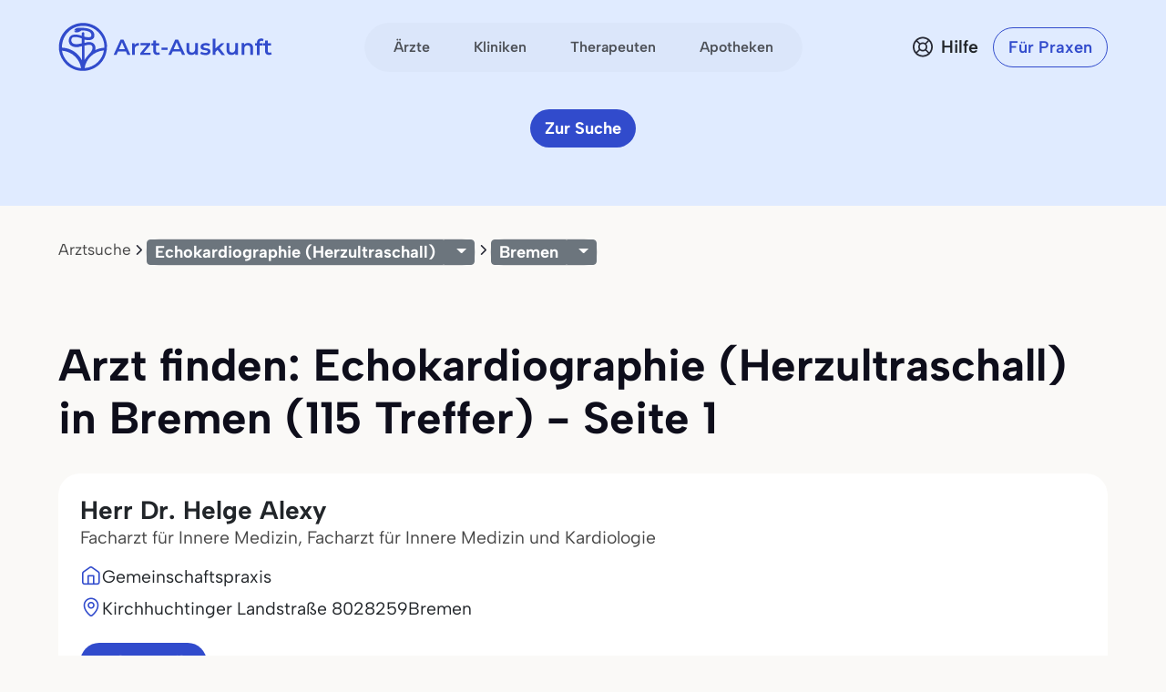

--- FILE ---
content_type: text/html
request_url: https://www.arzt-auskunft.de/echokardiographie-herzultraschall/bremen/
body_size: 33419
content:
<!DOCTYPE html>
<html lang="de">
  <head>
    <meta charset="utf-8">
    <meta name="viewport" content="width=device-width, initial-scale=1.0">
    <meta name="description" content="115 Mediziner für Echokardiographie (Herzultraschall) ✔ in Bremen als Spezialisierung in Ihrer Stadt und in der Nähe - Seite 1">
    <meta name="author" content="Stiftung Gesundheit">
    <meta http-equiv="X-UA-Compatible" content="IE=edge">
    <meta http-equiv="expires" content="300"/>
    <meta name="country" content="Deutschland">
    <meta name="geo.region" content="DE" />

    <meta name="city" content="Bremen"/>
    <meta name="geo.placename" content="Bremen, Deutschland">
        <meta name="robots" content="index,follow">

    <title>Echokardiographie (Herzultraschall) in Bremen - Arzt-Auskunft - Seite 1</title>

    <link rel="stylesheet" href="https://www.arzt-auskunft.de/static/bootstrap-icons/font/bootstrap-icons.css">
    <link rel="stylesheet" href="https://www.arzt-auskunft.de/static/bootstrap-select/dist/css/bootstrap-select.css">
    <!-- @TODO: replace with local font after icon font is finished -->
    <link rel="stylesheet" href="https://dev.iconly.io/public/bQfO5KyIEXmn/iconly.css">
    <link rel="stylesheet" href="https://www.arzt-auskunft.de/static/js/slick/slick.css">
    <link rel="stylesheet" href="https://www.arzt-auskunft.de/static/js/slick/slick-theme.css">
    <link rel="stylesheet" href="https://www.arzt-auskunft.de/static/js/leaflet/leaflet.css">
    <link rel="stylesheet" href="https://www.arzt-auskunft.de/static/css/arztauskunft.css">
    <script src="https://www.arzt-auskunft.de/static/js/jquery-3.7.1.js"></script>
    <script src="https://www.arzt-auskunft.de/static/bootstrap/dist/js/bootstrap.bundle.js"></script>
    <script src="https://www.arzt-auskunft.de/static/bootstrap-select/dist/js/bootstrap-select.js"></script>
    <script src="https://www.arzt-auskunft.de/static/js/slick/slick.js"></script>
    <script src="https://www.arzt-auskunft.de/static/js/leaflet/leaflet.js"></script>
    <script src="https://www.arzt-auskunft.de/static/js/arztauskunft.js"></script>
    <script src="https://www.arzt-auskunft.de/static/js/selectpicker.js"></script>
    <script src="https://www.arzt-auskunft.de/static/choices/choices.min.js"></script>

    <script type="application/ld+json">
		{"@context":"https://schema.org","@type":"BreadcrumbList","itemListElement":[{"@type":"ListItem","position":1,"name":"Arztsuche","item":"https://www.arzt-auskunft.de/arztsuche/"},{"@type":"ListItem","position":2,"name":"Echokardiographie (Herzultraschall)","item":"https://www.arzt-auskunft.de/echokardiographie-herzultraschall"},{"@type":"ListItem","position":3,"name":"Bremen","item":"https://www.arzt-auskunft.de/echokardiographie-herzultraschall/bremen/"}]}
    </script>

  <!-- Schema.org WebPage structured data -->
    <script type='application/ld+json'>
    {
     "@context": "http://schema.org",
          "@type": "WebPage",
          "url": "https://www.arzt-auskunft.de/echokardiographie-herzultraschall/bremen/",
          "name": "Echokardiographie (Herzultraschall) in Bremen - Arzt-Auskunft - Seite 1",
          "description": "115 Mediziner für Echokardiographie (Herzultraschall) ✔ in Bremen als Spezialisierung in Ihrer Stadt und in der Nähe - Seite 1",
          "publisher": {
              "@type": "Organization",
              "name": "Arzt-Auskunft der Stiftung Gesundheit",
              "legalName": "Arzt-Auskunft",
              "url": "https://www.arzt-auskunft.de/",
              "logo": "https://www.stiftung-gesundheit.de/images/logo_stiftung-gesundheit.jpg",
              "address": {
                  "@type": "PostalAddress",
                  "streetAddress": "Behringstraße 28a",
                  "addressLocality": "Hamburg",
                  "addressRegion": "Hamburg",
                  "postalCode": "22765",
                  "addressCountry": "DE"
            },
              "contactPoint": {
                  "@type": "ContactPoint",
                  "contactType": "customer service",
                  "telephone": "08 00 7 39 00 99",
                  "email": " info@stiftung-gesundheit.de"
            },
              "sameAs": [
                  "https://www.facebook.com/stiftung.gesundheit",
                  "https://twitter.com/StiftungGesund"
            ]
          }
        }

    </script>

    <style>
        .scrollable-menu {
            height: auto;
            max-height: 200px;
            overflow-x: hidden;
            padding: 0;
            margin: 0;
        }

        .scrollable-menu li {
            list-style-type: none;
        }

        .scrollable-menu li a {
            clear: both;
            color: #555;
            display: block;
            font-weight: normal;
            line-height: 1.42857;
            padding: 3px 20px;
            white-space: nowrap;
        }

        .scrollable-menu li a:hover {
            background: #efefef;
            text-decoration: none;
        }


	.df-text h3 {font-size:1.3em;}
	.df-text h3.qw {font-size:1.3em; padding-top:2.5em;}

    </style>

  </head>
  <body data-bs-theme="blue">
    <div class="offcanvas offcanvas-end" tabindex="-1" id="mobilenav">
        <!-- Header -->
        <div class="offcanvas-header">
            <div class="d-flex justify-content-between align-items-center">
            <div class="d-flex align-items-center">
                <a href="https://www.arzt-auskunft.de/?form=fs1">
                <svg class="site-logo" xmlns="http://www.w3.org/2000/svg" version="1.1" viewBox="0 0 226.6 42.7" width="234">
                    <path d="M42.7,22c0-.2,0-.4,0-.6,0-5.7-2.2-11.1-6.3-15.1C32.5,2.2,27.1,0,21.4,0S10.3,2.2,6.3,6.3C2.2,10.3,0,15.7,0,21.4s0,.3,0,.5c0,0,0,1.4.2,2.7.7,4.5,2.8,8.6,6,11.9,3.7,3.7,8.5,5.9,13.7,6.2,0,0,1.4,0,2.8,0,5.2-.3,10-2.5,13.8-6.2,3.3-3.3,5.4-7.5,6-12.1.2-1.4.2-2.5.2-2.5ZM19.6,6.7c1.6-.1,6.1,0,8.2,1.8.7.6,1.1,1.4,1.1,2.3,0,.9-.3,1.2-.5,1.4-1,.7-3.4.5-5.8-.1v-2.9c0-.7-.6-1.2-1.2-1.2s-1.2.6-1.2,1.2v2.2c-.4-.1-.8-.3-1.1-.4h0c-.6-.2-5.8-1.8-8.7.3-.8.6-1.8,1.9-1.8,4.1,0,2,.7,3.5,2,4.5,2.7,2.1,7,1.3,7.2,1.2l2.4-.5v12.3c-1-1.8-2.2-3.4-3.7-4.9-3.8-3.8-8.7-5.9-14-6.2,0-.2,0-.3,0-.5,0-5,2-9.8,5.5-13.4,3.6-3.6,8.3-5.5,13.4-5.5s9.8,2,13.4,5.5c3.6,3.6,5.5,8.3,5.5,13.4s0,.4,0,.6c-2.9.2-5.6.9-8.2,2.1.3-1.2.4-2.6-.2-4-1.5-3.7-5.8-3.4-8-2.7l-1.3.3v-2.9c3.3.8,5.7.6,7.2-.4.8-.5,1.7-1.6,1.6-3.5,0-1.6-.7-3-1.9-4.1-3.3-2.9-9.8-2.4-10.1-2.4h0s-5-.8-6,2.4h1.7s-1.7,1-1.7,1c0-.1,2.5,1.8,6.2-.8h0ZM22.6,20.1l1.9-.4h.1c.2,0,4-1.3,5,1.2,1.1,2.7-1.8,5.8-2.1,6.1-.4.3-.8.7-1.1,1.1-1.5,1.5-2.8,3.2-3.8,5.1v-13.1ZM28.1,29.9c3.2-3.2,7.4-5.1,11.9-5.5-.6,3.9-2.5,7.4-5.3,10.3-3.2,3.2-7.4,5.1-11.9,5.5.6-3.9,2.4-7.5,5.3-10.3ZM20.1,18.1l-2.9.6c-.9.2-3.7.4-5.2-.8-.7-.6-1.1-1.4-1.1-2.7,0-1.5.6-1.9.8-2.1,1.6-1.2,5.2-.4,6.4,0,.2,0,1,.4,2,.7v4.2ZM19.7,40.2c-4.4-.4-8.6-2.3-11.7-5.5-2.8-2.8-4.6-6.3-5.3-10.1,4.4.4,8.6,2.2,11.8,5.4,2.8,2.8,4.6,6.3,5.2,10.2Z"></path>
                    <g>
                        <path d="M223.7,30.4c-1.4,0-2.5-.4-3.3-1.1-.8-.7-1.2-1.8-1.2-3.2v-11.5h3v11.4c0,.6.2,1.1.5,1.4.3.3.8.5,1.3.5s1.2-.2,1.7-.5l.8,2.1c-.4.3-.8.5-1.3.6-.5.1-1,.2-1.6.2ZM217.2,20v-2.4h8.5v2.4h-8.5Z"></path>
                        <path d="M210.4,30.3v-13.5c0-1.3.4-2.4,1.2-3.2.8-.8,1.9-1.2,3.4-1.2s1,0,1.5.2c.5.1.9.3,1.2.5l-.8,2.3c-.2-.2-.5-.3-.8-.4-.3,0-.6-.1-.9-.1-.6,0-1.1.2-1.4.5-.3.3-.5.8-.5,1.5v2.8c0,0,0,10.7,0,10.7h-3ZM208.3,20v-2.4h8.5v2.4h-8.5Z"></path>
                        <path d="M200.9,17.3c1,0,1.9.2,2.7.6.8.4,1.5,1,1.9,1.8.5.8.7,1.9.7,3.2v7.3h-3v-7c0-1.1-.3-2-.8-2.5-.5-.6-1.3-.8-2.2-.8s-1.3.1-1.9.4c-.5.3-1,.7-1.3,1.3-.3.6-.4,1.3-.4,2.1v6.5h-3v-12.8h2.9v3.5l-.5-1.1c.4-.8,1.1-1.4,1.9-1.9.9-.4,1.9-.7,3-.7Z"></path>
                        <path d="M182.7,30.4c-1.1,0-2-.2-2.9-.6-.8-.4-1.5-1-1.9-1.9-.5-.8-.7-1.9-.7-3.2v-7.3h3v6.9c0,1.2.3,2,.8,2.6.5.6,1.3.8,2.2.8s1.3-.1,1.8-.4c.5-.3.9-.7,1.2-1.3.3-.6.5-1.3.5-2.1v-6.5h3v12.8h-2.9v-3.5l.5,1.1c-.4.8-1.1,1.5-1.9,1.9-.8.4-1.7.6-2.7.6Z"></path>
                        <path d="M164.7,27.4v-3.8c0,0,6.8-6.2,6.8-6.2h3.6l-5.7,5.7-1.6,1.3-3.1,2.9ZM162.2,30.3V12.5h3v17.8h-3ZM171.9,30.3l-4.7-5.8,1.9-2.4,6.4,8.2h-3.6Z"></path>
                        <path d="M153.8,30.4c-1.1,0-2.1-.1-3.1-.4-1-.3-1.8-.6-2.3-1l1.2-2.3c.6.4,1.3.7,2.1.9.8.2,1.6.4,2.4.4s1.6-.1,2-.4c.4-.3.6-.6.6-1s-.1-.6-.4-.8c-.3-.2-.7-.3-1.1-.4-.5,0-1-.2-1.6-.3-.6,0-1.1-.2-1.7-.3-.6-.1-1.1-.3-1.5-.6-.5-.3-.8-.6-1.1-1.1s-.4-1-.4-1.8.2-1.5.7-2.1c.5-.6,1.1-1.1,1.9-1.4.8-.3,1.8-.5,3-.5s1.7,0,2.6.3c.9.2,1.6.5,2.2.8l-1.2,2.3c-.6-.4-1.2-.6-1.8-.7-.6-.1-1.2-.2-1.8-.2-.9,0-1.6.1-2,.4-.4.3-.6.6-.6,1s.1.7.4.9c.3.2.7.3,1.1.5.5.1,1,.2,1.5.3.6,0,1.1.2,1.7.3.6.1,1.1.3,1.5.6.5.2.9.6,1.2,1,.3.4.4,1,.4,1.8s-.2,1.5-.7,2.1c-.5.6-1.1,1.1-2,1.4-.9.3-1.9.5-3.1.5Z"></path>
                        <path d="M139,30.4c-1.1,0-2-.2-2.9-.6-.8-.4-1.5-1-1.9-1.9-.5-.8-.7-1.9-.7-3.2v-7.3h3v6.9c0,1.2.3,2,.8,2.6.5.6,1.3.8,2.2.8s1.3-.1,1.8-.4c.5-.3.9-.7,1.2-1.3.3-.6.5-1.3.5-2.1v-6.5h3v12.8h-2.9v-3.5l.5,1.1c-.4.8-1.1,1.5-1.9,1.9-.8.4-1.7.6-2.7.6Z"></path>
                        <path d="M113.7,30.3l7.6-16.8h3.1l7.6,16.8h-3.3l-6.5-15.1h1.2l-6.5,15.1h-3.2ZM117.2,26.4l.8-2.4h9.1l.8,2.4h-10.8Z"></path>
                        <path d="M106.4,24.8v-2.5h6.6v2.5h-6.6Z"></path>
                        <path d="M101.9,30.4c-1.4,0-2.5-.4-3.3-1.1-.8-.7-1.2-1.8-1.2-3.2v-11.5h3v11.4c0,.6.2,1.1.5,1.4.3.3.8.5,1.3.5s1.2-.2,1.7-.5l.8,2.1c-.4.3-.8.5-1.3.6-.5.1-1,.2-1.6.2ZM95.4,20v-2.4h8.5v2.4h-8.5Z"></path>
                        <path d="M83.3,30.3v-1.9l7.9-9.6.6,1h-8.3v-2.4h10.7v1.9l-7.9,9.6-.6-1h8.7v2.4h-11.1Z"></path>
                        <path d="M74.2,30.3v-12.8h2.9v3.5l-.3-1c.4-.9,1-1.5,1.8-2,.8-.4,1.9-.7,3.1-.7v2.9c-.1,0-.2,0-.4,0-.1,0-.2,0-.3,0-1.1,0-2,.3-2.7,1-.7.7-1,1.6-1,3v6.2h-3Z"></path>
                        <path d="M54.2,30.3l7.6-16.8h3.1l7.6,16.8h-3.3l-6.5-15.1h1.2l-6.5,15.1h-3.2ZM57.7,26.4l.8-2.4h9.1l.8,2.4h-10.8Z"></path>
                    </g>
                </svg>
                </a>
            </div>
            <button class="navbar-toggler d-block d-md-none p-3 bg-white border-0" data-bs-toggle="offcanvas" data-bs-target="#mobilenav">
                <svg id="hamburger" width="24" height="24" viewBox="0 0 24 24" fill="none" xmlns="http://www.w3.org/2000/svg">
                    <path id="path-top" d="M22 6L2 6" stroke="var(--bs-primary)" stroke-width="2.5" stroke-linecap="round"></path>   
                    <path id="path-middle" d="M22 12L2 12" stroke="var(--bs-primary)" stroke-width="2.5" stroke-linecap="round"></path>
                    <path id="path-bottom" d="M22 18L2 18" stroke="var(--bs-primary)" stroke-width="2.5" stroke-linecap="round"></path>   
                </svg>
            </button>
            </div>
        </div>

 <div class="offcanvas-body">

    <!-- Suchen -->
    <div class="topline">Suchen</div>
    <div class="nav-section">    
      <a href="https://www.arzt-auskunft.de/?form=fs1" class="nav-link">Ärzte</a>
      <a href="https://www.arzt-auskunft.de/?form=fs3" class="nav-link">Therapeuten</a>
      <a href="https://www.arzt-auskunft.de/?form=fs2" class="nav-link">Kliniken</a>
      <a href="https://www.arzt-auskunft.de/?form=fs4" class="nav-link">Apotheken</a>
    </div>

     <!-- Für Patienten -->
    <div class="topline">Für Patienten</div>
    <div class="nav-section">
    <a href="https://www.arzt-auskunft.de/tipps-und-faq-zur-arztsuche.htm" class="nav-link">Tipps und FAQs</a>
    <a href="https://www.arzt-auskunft.de/" class="nav-link">Arzt finden</a>
    <a href="https://www.stiftung-gesundheit.de/gutes-bewirken/barrierefreiheit/" target="_blank" class="nav-link">Barrierefreie Praxen</a>
    </div>

    <!-- Für Praxen -->
    <div class="topline">Für Praxen</div>
    <div class="nav-section">    
    <a href="https://www.arzt-auskunft.de/premium-profil.htm" class="nav-link">Vorteile für Praxen</a>
    <a href="https://www.arzt-auskunft.de/fuer-aerzte/" class="nav-link">Basisangaben</a>
    <a href="https://zugang.arzt-auskunft.de" class="nav-link" target="_blank">Online-Zugang</a>
    <a href="https://www.arzt-auskunft.de/fuer-aerzte/staerken-profil.htm" class="nav-link">Stärken-Profil</a>
    <a href="https://www.stiftung-gesundheit.de/gutes-bewirken/dr-pro-bono/" class="nav-link" target="_blank">Ärzte für den guten Zweck</a>
    </div>

<!-- Für Lizenzpartner -->
    <div class="topline">Für Lizenzpartner</div>
    <div class="nav-section">    
        <a class="nav-link" href="https://www.stiftung-gesundheit.de/stiftung-gesundheit/strukturverzeichnis/" target="_blank" title="Externer Link: Website der Stiftung Gesundheit">Strukturverzeichnis der Versorgung</a>
        <a class="nav-link" href="https://www.stiftung-gesundheit.de/services/arztsuchen-fuer-ihre-website-app/" target="_blank" title="Externer Link: Website der Stiftung Gesundheit">Implementierung in Website,<br>App und eGA</a>
        <a class="nav-link" href="https://www.stiftung-gesundheit.de/services/arztsuchen-fuer-profis/" target="_blank" title="Externer Link: Website der Stiftung Gesundheit">Arztsuchen für Profis</a>
    </div>

    <!-- Über uns -->
    <div class="topline">Über uns</div>
    <div class="nav-section">    
        <a href="https://www.stiftung-gesundheit.de/" target="_blank" title="Externer Link: Website der Stiftung Gesundheit" class="nav-link">Stiftung Gesundheit</a>
        <a href="https://www.stiftung-gesundheit.de/foerdergemeinschaft/" target="_blank" title="Externer Link: Stiftung Gesundheit Fördergemeinschaft e.V." class="nav-link">Fördergemeinschaft der Stiftung</a>
        <a href="https://www.stiftung-gesundheit.de/presse/presse-informationen/" target="_blank" title="Presse-Informationen der Stiftung Gesundheit" class="nav-link">Presse</a>
        <a href="https://www.arzt-auskunft.de/kontakt.htm" class="nav-link">Kontakt</a>
    </div>

    <!-- Weiteres -->
    <div class="topline">Weiteres</div>
    <div class="nav-section">    
        <a href="https://www.arzt-auskunft.de/impressum.htm" class="nav-link">Impressum</a>
        <a href="https://www.arzt-auskunft.de/datenschutz.htm" class="nav-link">Datenschutz</a>
        <a href="https://www.arzt-auskunft.de/nutzungsbedingungen.htm" class="nav-link">Nutzungsbedingungen</a>
        <a href="https://www.stiftung-gesundheit.de/gutes-bewirken/barrierefreiheit/" target="_blank" class="nav-link">Barrierefreiheit</a>
    </div>
  </div>
</div>


<div class="mainnav">
    <nav class="navbar navbar-expand py-4 py-md-5">
        <div class="container">
            <div class="col-3 d-flex align-items-center">
                <a class="navbar-brand p-0" href="https://www.arzt-auskunft.de/?form=fs1">
                    <svg class="site-logo" xmlns="http://www.w3.org/2000/svg" version="1.1" viewBox="0 0 235 55">
                        <path d="M53.5,27.6c0-7-2.7-13.7-7.7-18.7-4.9-5.1-11.6-7.7-18.6-7.7s-13.7,2.7-18.7,7.7C3.3,13.9.7,20.6.7,27.6s0,.4,0,.6c0,0,0,1.8.2,3.3.8,5.6,3.5,10.6,7.4,14.7,4.5,4.5,10.5,7.3,16.9,7.6h3.5c6.4-.4,12.4-3.1,17-7.6,4-4,6.7-9.3,7.4-15,.2-1.8.2-3.1.2-3.1v-.5ZM24.9,9.4c2,0,7.5,0,10.1,2.3.8.7,1.3,1.8,1.3,2.9s-.4,1.4-.6,1.8c-1.2.8-4.2.6-7.1-.1v-3.6c0-.8-.7-1.4-1.4-1.4s-1.4.7-1.4,1.4v2.7c-.5-.1-1-.4-1.3-.5h0c-.7-.2-7.1-2.3-10.7.4-1,.7-2.3,2.4-2.3,5.1s.8,4.3,2.5,5.6c3.3,2.6,8.7,1.7,8.9,1.4l3-.6v15.2c-1.2-2.3-2.7-4.2-4.5-6.1-4.6-4.6-10.7-7.3-17.4-7.6v-.6c0-6.2,2.5-12.1,6.8-16.5,4.4-4.4,10.2-6.8,16.5-6.8s12.1,2.5,16.5,6.8c4.4,4.4,6.8,10.2,6.8,16.5v.7c-3.6.2-6.9,1.1-10.1,2.6.4-1.4.5-3.2-.2-5-1.9-4.5-7.1-4.2-9.9-3.3l-1.7.4v-3.6c4,1,7,.7,8.9-.5,1-.6,2.1-2,2-4.3,0-2-.8-3.7-2.4-5.1-4-3.6-12.1-3-12.5-3h0s-6.2-1-7.4,3h2.1l-2.1,1.2c0-.1,3.1,2.3,7.6-1h0v-.2h.1ZM28.6,26.1l2.4-.5h.1c.2,0,5-1.7,6.2,1.4,1.3,3.3-2.3,7.1-2.6,7.5-.5.4-4.9,5.3-6,7.6v-16.2h-.1ZM35.4,38.1c3.9-3.9,9.2-6.3,14.7-6.8-.7,4.9-3.1,9.2-6.5,12.7-3.9,3.9-9.2,6.3-14.7,6.8.7-4.9,3-9.3,6.5-12.7ZM25.6,23.6l-3.6.7c-1.1.2-4.5.5-6.4-1-.8-.7-1.3-1.8-1.3-3.3s.7-2.4,1-2.6c2-1.4,6.4-.5,8,0,.2,0,1.2.5,2.5.8v5.2h0v.2h-.1ZM25,50.9c-5.5-.5-10.6-2.9-14.5-6.8-3.5-3.5-5.7-7.7-6.5-12.5,5.5.5,10.6,2.7,14.6,6.7,3.5,3.5,5.7,7.7,6.4,12.6Z"/>
                        <g>
                            <path d="M231.5,36.4c-1.4,0-2.5-.4-3.3-1.1s-1.2-1.8-1.2-3.2v-11.6h3v11.5c0,.6.2,1.1.5,1.4s.8.5,1.3.5,1.2-.2,1.7-.5l.8,2.1c-.4.3-.8.5-1.3.6s-1,.2-1.6.2h.1ZM225,25.9v-2.4h8.6v2.4h-8.6Z"/>
                            <path d="M218.1,36.3v-13.6c0-1.3.4-2.4,1.2-3.2s1.9-1.2,3.4-1.2,1,0,1.5.2c.5.1.9.3,1.2.5l-.8,2.3c-.2-.2-.5-.3-.8-.4-.3,0-.6-.1-.9-.1-.6,0-1.1.2-1.4.5-.3.3-.5.8-.5,1.5v13.6h-3,.1ZM216,25.9v-2.4h8.6v2.4h-8.6Z"/>
                            <path d="M208.5,23.2c1,0,1.9.2,2.7.6s1.5,1,1.9,1.8c.5.8.7,1.9.7,3.2v7.4h-3v-7.1c0-1.1-.3-2-.8-2.5-.5-.6-1.3-.8-2.2-.8s-1.3.1-1.9.4c-.5.3-1,.7-1.3,1.3-.3.6-.4,1.3-.4,2.1v6.6h-3v-12.9h2.9v3.5l-.5-1.1c.4-.8,1.1-1.4,1.9-1.9.9-.4,1.9-.7,3-.7h0Z"/>
                            <path d="M190.2,36.4c-1.1,0-2-.2-2.9-.6-.8-.4-1.5-1-1.9-1.9-.5-.8-.7-1.9-.7-3.2v-7.4h3v7c0,1.2.3,2,.8,2.6s1.3.8,2.2.8,1.3-.1,1.8-.4.9-.7,1.2-1.3c.3-.6.5-1.3.5-2.1v-6.6h3v12.9h-2.9v-3.5l.5,1.1c-.4.8-1.1,1.5-1.9,1.9-.8.4-1.7.6-2.7.6h0Z"/>
                            <path d="M172.1,33.4v-3.8l6.9-6.2h3.6l-5.7,5.7-1.6,1.3-3.1,2.9h0ZM169.5,36.3v-17.9h3v17.9h-3ZM179.3,36.3l-4.7-5.8,1.9-2.4,6.4,8.3h-3.6,0Z"/>
                            <path d="M161.1,36.4c-1.1,0-2.1,0-3.1-.4s-1.8-.6-2.3-1l1.2-2.3c.6.4,1.3.7,2.1.9.8.2,1.6.4,2.4.4s1.6,0,2-.4.6-.6.6-1-.1-.6-.4-.8c-.3-.2-.7-.3-1.1-.4-.5,0-1-.2-1.6-.3-.6,0-1.1-.2-1.7-.3-.6-.1-1.1-.3-1.5-.6-.5-.3-.8-.6-1.1-1.1s-.4-1-.4-1.8.2-1.5.7-2.1,1.1-1.1,1.9-1.4c.8-.3,1.8-.5,3-.5s1.7,0,2.6.3c.9.2,1.6.5,2.2.8l-1.2,2.3c-.6-.4-1.2-.6-1.8-.7s-1.2-.2-1.8-.2c-.9,0-1.6.1-2,.4s-.6.6-.6,1,.1.7.4.9c.3.2.7.3,1.1.5.5.1,1,.2,1.5.3.6,0,1.1.2,1.7.3.6.1,1.1.3,1.5.6.5.2.9.6,1.2,1s.4,1,.4,1.8-.2,1.5-.7,2.1-1.1,1.1-2,1.4-1.9.5-3.1.5v-.2h-.1Z"/>
                            <path d="M146.2,36.4c-1.1,0-2-.2-2.9-.6-.8-.4-1.5-1-1.9-1.9-.5-.8-.7-1.9-.7-3.2v-7.4h3v7c0,1.2.3,2,.8,2.6s1.3.8,2.2.8,1.3-.1,1.8-.4.9-.7,1.2-1.3c.3-.6.5-1.3.5-2.1v-6.6h3v12.9h-2.9v-3.5l.5,1.1c-.4.8-1.1,1.5-1.9,1.9-.8.4-1.7.6-2.7.6h0Z"/>
                            <path d="M120.7,36.3l7.7-16.9h3.1l7.7,16.9h-3.3l-6.6-15.2h1.2l-6.6,15.2s-3.2,0-3.2,0ZM124.2,32.4l.8-2.4h9.2l.8,2.4h-10.9.1Z"/>
                            <path d="M113.3,30.8v-2.5h6.7v2.5h-6.7Z"/>
                            <path d="M108.8,36.4c-1.4,0-2.5-.4-3.3-1.1s-1.2-1.8-1.2-3.2v-11.6h3v11.5c0,.6.2,1.1.5,1.4s.8.5,1.3.5,1.2-.2,1.7-.5l.8,2.1c-.4.3-.8.5-1.3.6s-1,.2-1.6.2h.1ZM102.2,25.9v-2.4h8.6v2.4h-8.6Z"/>
                            <path d="M90,36.3v-1.9l8-9.7.6,1h-8.4v-2.4h10.8v1.9l-8,9.7-.6-1h8.8v2.4s-11.2,0-11.2,0Z"/>
                            <path d="M80.9,36.3v-12.9h2.9v3.5l-.3-1c.4-.9,1-1.5,1.8-2,.8-.4,1.9-.7,3.1-.7v2.9h-.7c-1.1,0-2,.3-2.7,1s-1,1.6-1,3v6.2h-3.1Z"/>
                            <path d="M60.7,36.3l7.7-16.9h3.1l7.7,16.9h-3.3l-6.6-15.2h1.2l-6.6,15.2h-3.2,0ZM64.2,32.4l.8-2.4h9.2l.8,2.4h-10.9.1Z"/>
                        </g>
                    </svg>
                </a>
            </div>
            <div class="col-6 d-flex align-items-center d-none d-md-flex mx-auto">
              <ul class="navbar-nav mx-auto p-1 px-2 gap-1 flex-row">
                  <li class="nav-item"><a class="nav-link rounded-pill" href="https://www.arzt-auskunft.de/?form=fs1">Ärzte</a></li>
                  <li class="nav-item"><a class="nav-link rounded-pill" href="https://www.arzt-auskunft.de/?form=fs2">Kliniken</a></li>
                  <li class="nav-item"><a class="nav-link rounded-pill" href="https://www.arzt-auskunft.de/?form=fs3">Therapeuten</a></li>
                  <li class="nav-item"><a class="nav-link rounded-pill" href="https://www.arzt-auskunft.de/?form=fs4">Apotheken</a></li>
              </ul>
            </div>
            <div class="col-3 d-flex justify-content-end align-items-center">
                <a href="https://www.arzt-auskunft.de/tipps-und-faq-zur-arztsuche.htm" class="text-dark d-none d-md-block ms-auto me-0">
                    <div class="help d-flex align-items-center">
                        <svg width="24" height="25" viewBox="0 0 24 25" fill="none" xmlns="http://www.w3.org/2000/svg">
                            <circle cx="12" cy="12.5" r="10.125" stroke="#272935" stroke-width="1.75"/>
                            <circle cx="12" cy="12.5" r="4.125" stroke="#272935" stroke-width="1.75"/>
                            <path d="M5.5 6L8.625 9.125M19 19.5L15 15.5" stroke="#272935" stroke-width="1.75" stroke-linecap="round" stroke-linejoin="round"/>
                            <path d="M5.5 18.5L8.625 15.375M18 6L15 9" stroke="#272935" stroke-width="1.75" stroke-linecap="round" stroke-linejoin="round"/>
                        </svg>
                        <span class="ps-2 fw-semibold">Hilfe</span>
                    </div>
                </a>
				<a href="https://www.arzt-auskunft.de/premium-profil.htm" class="btn btn-outline-primary rounded-pill fw-semibold ms-4 d-none d-md-block">Für Praxen</a>
                <button class="navbar-toggler collapsed d-block d-md-none p-3 bg-white border-0" data-bs-toggle="offcanvas" data-bs-target="#mobilenav">
                    <svg id="hamburger" width="24" height="24" viewBox="0 0 24 24" fill="none" xmlns="http://www.w3.org/2000/svg">
                        <path id="path-top" d="M22 6L2 6" stroke="var(--bs-primary)" stroke-width="2.5" stroke-linecap="round"/>
                        <path id="path-middle" d="M22 12L2 12" stroke="var(--bs-primary)" stroke-width="2.5" stroke-linecap="round"/>
                        <path id="path-bottom" d="M22 18L2 18" stroke="var(--bs-primary)" stroke-width="2.5" stroke-linecap="round"/>
                    </svg>
                </button>

            </div>
        </div>
    </nav>
</div>


<!-- ***************************************************************  -->


    <div class="page-doctor-searchresult">
        <div class="page-header bg-secondary blank-header">
            <div class="container">
                <div class="row mt-n40">
                    <div class="col justify-content-center d-flex">
                        <a class="btn btn-primary d-none d-md-inline-block" href="https://www.arzt-auskunft.de/?form=fs1">Zur Suche</a>
                    </div>
                </div>
            </div>
        </div>
       <!--  <div class="bg-white subnav-sticky" data-observe-selector=".page-header">
            <div class="container py-2 py-md-3">
                <div class="filter-buttons flex-nowrap overflow-x-scroll no-scrollbar" id="filter-bar">
                   <button class="btn btn-chip btn-all-filters" data-bs-toggle="offcanvas" data-bs-target="#offcanvasFilter" aria-controls="offcanvasFilter">
                        Alle Filter
                    </button> -->
                  <!-- XXXXXXXXXXXXXXXXXXX  -->
        <div class="container text-center"><!-- col-xl-10 col-xxl-10 px-4 pt-5 -->
            <div class="row g-lg-5 pt-3">
              <div class="col-lg-12">
          
                  <ol class="breadcrumb mt-5">
                      <li class="breadcrumb-item"><a href="https://www.arzt-auskunft.de/arztsuche/">Arztsuche</a></li>
    
                  <li class="breadcrumb-item"><!-- Split button  Facharzt-Gebiete -->
                      <div class="btn-group btn-group-sm">
                          <button type="button" class="btn btn-secondary">
                                  Echokardiographie (Herzultraschall)
                        </button>
                              <button type="button" class="btn btn-secondary dropdown-toggle" data-bs-toggle="dropdown" aria-expanded="false">
                              </button>
                          <ul class="dropdown-menu">
                          
                               <li><span class="dropdown-item-text"><strong>
                                      Meistgesuchte med. Schwerpunkte
                              </strong></span></li>
                              <li><hr class="dropdown-divider"></li>
          
                                  <li>
                                      <a class="dropdown-item" href="https://www.arzt-auskunft.de/allergien/bremen/">Allergien</a>
                                  </li>
                                  <li>
                                      <a class="dropdown-item" href="https://www.arzt-auskunft.de/krampfadern/bremen/">Krampfadern</a>
                                  </li>
                                  <li>
                                      <a class="dropdown-item" href="https://www.arzt-auskunft.de/implantologie/bremen/">Implantologie</a>
                                  </li>
          
                              <li><hr class="dropdown-divider"></li>
          
                              <li><span class="dropdown-item-text"><strong>
                                      Medizinische Schwerpunkte
                              </strong></span></li>
                             
                              <li><hr class="dropdown-divider"></li>
                              <li style="padding:0; margin:0;">
                                  <ul class="scrollable-menu">

                                        <li>
                                            <!-- 03.07.23 -->
                                                <a class="dropdown-item" href="https://www.arzt-auskunft.de/allergien/bremen/">Allergien</a>
                                             <!-- # 03.07.23 -->
                                        </li>
                                        <li>
                                            <!-- 03.07.23 -->
                                                <a class="dropdown-item" href="https://www.arzt-auskunft.de/aesthetisch-plastische-operationen/bremen/">Ästhetisch-plastische Operationen</a>
                                             <!-- # 03.07.23 -->
                                        </li>
                                        <li>
                                            <!-- 03.07.23 -->
                                                <a class="dropdown-item" href="https://www.arzt-auskunft.de/cellulite/bremen/">Cellulite</a>
                                             <!-- # 03.07.23 -->
                                        </li>
                                        <li>
                                            <!-- 03.07.23 -->
                                                <a class="dropdown-item" href="https://www.arzt-auskunft.de/craniomandibulaere-dysfunktionen-cmd/bremen/">Craniomandibuläre Dysfunktionen (CMD)</a>
                                             <!-- # 03.07.23 -->
                                        </li>
                                        <li>
                                            <!-- 03.07.23 -->
                                                <a class="dropdown-item" href="https://www.arzt-auskunft.de/darmspiegelung-praeventive-darmspiegelung/bremen/">Darmspiegelung: Präventive Darmspiegelung</a>
                                             <!-- # 03.07.23 -->
                                        </li>
                                        <li>
                                            <!-- 03.07.23 -->
                                                <a class="dropdown-item" href="https://www.arzt-auskunft.de/dermatologie-kosmetisch-aesthetische-dermatologie/bremen/">Dermatologie: Kosmetisch-ästhetische Dermatologie</a>
                                             <!-- # 03.07.23 -->
                                        </li>
                                        <li>
                                            <!-- 03.07.23 -->
                                                <a class="dropdown-item" href="https://www.arzt-auskunft.de/dermatologie-operative-dermatologie/bremen/">Dermatologie: Operative Dermatologie</a>
                                             <!-- # 03.07.23 -->
                                        </li>
                                        <li>
                                            <!-- 03.07.23 -->
                                                <a class="dropdown-item" href="https://www.arzt-auskunft.de/falten/bremen/">Falten</a>
                                             <!-- # 03.07.23 -->
                                        </li>
                                        <li>
                                            <!-- 03.07.23 -->
                                                <a class="dropdown-item" href="https://www.arzt-auskunft.de/falten-hyaluronsaeure/bremen/">Falten: Hyaluronsäure</a>
                                             <!-- # 03.07.23 -->
                                        </li>
                                        <li>
                                            <!-- 03.07.23 -->
                                                <a class="dropdown-item" href="https://www.arzt-auskunft.de/falten-unterspritzung/bremen/">Falten: Unterspritzung</a>
                                             <!-- # 03.07.23 -->
                                        </li>
                                        <li>
                                            <!-- 03.07.23 -->
                                                <a class="dropdown-item" href="https://www.arzt-auskunft.de/funktionsdiagnostik/bremen/">Funktionsdiagnostik</a>
                                             <!-- # 03.07.23 -->
                                        </li>
                                        <li>
                                            <!-- 03.07.23 -->
                                                <a class="dropdown-item" href="https://www.arzt-auskunft.de/funktionstherapie/bremen/">Funktionstherapie</a>
                                             <!-- # 03.07.23 -->
                                        </li>
                                        <li>
                                            <!-- 03.07.23 -->
                                                <a class="dropdown-item" href="https://www.arzt-auskunft.de/haemorrhoiden/bremen/">Hämorrhoiden</a>
                                             <!-- # 03.07.23 -->
                                        </li>
                                        <li>
                                            <!-- 03.07.23 -->
                                                <a class="dropdown-item" href="https://www.arzt-auskunft.de/implantologie/bremen/">Implantologie</a>
                                             <!-- # 03.07.23 -->
                                        </li>
                                        <li>
                                            <!-- 03.07.23 -->
                                                <a class="dropdown-item" href="https://www.arzt-auskunft.de/implantologie-m-sc/bremen/">Implantologie (M.Sc.)</a>
                                             <!-- # 03.07.23 -->
                                        </li>
                                        <li>
                                            <!-- 03.07.23 -->
                                                <a class="dropdown-item" href="https://www.arzt-auskunft.de/implantologie-und-parodontologie-m-sc/bremen/">Implantologie und Parodontologie (M.Sc.)</a>
                                             <!-- # 03.07.23 -->
                                        </li>
                                        <li>
                                            <!-- 03.07.23 -->
                                                <a class="dropdown-item" href="https://www.arzt-auskunft.de/krampfadern/bremen/">Krampfadern</a>
                                             <!-- # 03.07.23 -->
                                        </li>
                                        <li>
                                            <!-- 03.07.23 -->
                                                <a class="dropdown-item" href="https://www.arzt-auskunft.de/krebserkrankungen-krebsvorsorge-frueherkennung/bremen/">Krebserkrankungen: Krebsvorsorge / Früherkennung</a>
                                             <!-- # 03.07.23 -->
                                        </li>
                                        <li>
                                            <!-- 03.07.23 -->
                                                <a class="dropdown-item" href="https://www.arzt-auskunft.de/laserchirurgie/bremen/">Laserchirurgie</a>
                                             <!-- # 03.07.23 -->
                                        </li>
                                        <li>
                                            <!-- 03.07.23 -->
                                                <a class="dropdown-item" href="https://www.arzt-auskunft.de/operationen-ambulant/bremen/">Operationen, ambulant</a>
                                             <!-- # 03.07.23 -->
                                        </li>
                                        <li>
                                            <!-- 03.07.23 -->
                                                <a class="dropdown-item" href="https://www.arzt-auskunft.de/parodontologie-schwerpunktpraxis/bremen/">Parodontologie: Schwerpunktpraxis</a>
                                             <!-- # 03.07.23 -->
                                        </li>
                                        <li>
                                            <!-- 03.07.23 -->
                                                <a class="dropdown-item" href="https://www.arzt-auskunft.de/psychotherapie-familientherapie/bremen/">Psychotherapie: Familientherapie</a>
                                             <!-- # 03.07.23 -->
                                        </li>
                                        <li>
                                            <!-- 03.07.23 -->
                                                <a class="dropdown-item" href="https://www.arzt-auskunft.de/psychotherapie-paartherapie/bremen/">Psychotherapie: Paartherapie</a>
                                             <!-- # 03.07.23 -->
                                        </li>
                                        <li>
                                            <!-- 03.07.23 -->
                                                <a class="dropdown-item" href="https://www.arzt-auskunft.de/psychotherapie-tiefenpsychologisch-fundierte-th/bremen/">Psychotherapie: Tiefenpsychologisch fundierte Th.</a>
                                             <!-- # 03.07.23 -->
                                        </li>
                                        <li>
                                            <!-- 03.07.23 -->
                                                <a class="dropdown-item" href="https://www.arzt-auskunft.de/venenerkrankungen/bremen/">Venenerkrankungen</a>
                                             <!-- # 03.07.23 -->
                                        </li>
                                        <li>
                                            <!-- 03.07.23 -->
                                                <a class="dropdown-item" href="https://www.arzt-auskunft.de/zahnersatz-implantatgetragen/bremen/">Zahnersatz, implantatgetragen</a>
                                             <!-- # 03.07.23 -->
                                        </li>
                                  </ul>
                              </li>
                          </ul>
                      </div>
                  </li>
          
                  <li class="breadcrumb-item"><!-- Split button Orte -->
                      <div class="btn-group btn-group-sm">
                          <button type="button" class="btn btn-secondary">
                                  Bremen
                          </button>
                          <button type="button" class="btn btn-secondary dropdown-toggle" data-bs-toggle="dropdown" aria-expanded="false">
                          </button>
                          <ul class="dropdown-menu">
                              <li><span class="dropdown-item-text"><strong>Meistgesuchte Städte / Orte</strong></span></li>
                              <li><hr class="dropdown-divider"></li>
                                  <li>
                                    <!-- 03.07.23 -->
                                        <a class="dropdown-item" href="https://www.arzt-auskunft.de/echokardiographie-herzultraschall/berlin/">Berlin</a>
                                    <!-- # 03.07.23 -->
                                  </li>
                                  <li>
                                    <!-- 03.07.23 -->
                                        <a class="dropdown-item" href="https://www.arzt-auskunft.de/echokardiographie-herzultraschall/hamburg/">Hamburg</a>
                                    <!-- # 03.07.23 -->
                                  </li>
                                  <li>
                                    <!-- 03.07.23 -->
                                        <a class="dropdown-item" href="https://www.arzt-auskunft.de/echokardiographie-herzultraschall/muenchen/">München</a>
                                    <!-- # 03.07.23 -->
                                  </li>
          
                              <li><hr class="dropdown-divider"></li>
                              <li style="background:#efefef;"><span class="dropdown-item-text"><strong>Städte / Orte</strong></span></li>
                              <li><hr class="dropdown-divider"></li>
          
                              <li style="padding:0; margin:0;">
                                  <ul class="scrollable-menu">

                                    <!-- 03.07.23 -->
                                        <li>
                                                <a class="dropdown-item" href="https://www.arzt-auskunft.de/echokardiographie-herzultraschall/aachen/">Aachen</a>
                                        </li>
                                        <li>
                                                <a class="dropdown-item" href="https://www.arzt-auskunft.de/echokardiographie-herzultraschall/aalen/">Aalen</a>
                                        </li>
                                        <li>
                                                <a class="dropdown-item" href="https://www.arzt-auskunft.de/echokardiographie-herzultraschall/amberg-oberpfalz/">Amberg (Oberpfalz)</a>
                                        </li>
                                        <li>
                                                <a class="dropdown-item" href="https://www.arzt-auskunft.de/echokardiographie-herzultraschall/ansbach/">Ansbach</a>
                                        </li>
                                        <li>
                                                <a class="dropdown-item" href="https://www.arzt-auskunft.de/echokardiographie-herzultraschall/arnsberg/">Arnsberg</a>
                                        </li>
                                        <li>
                                                <a class="dropdown-item" href="https://www.arzt-auskunft.de/echokardiographie-herzultraschall/aschaffenburg/">Aschaffenburg</a>
                                        </li>
                                        <li>
                                                <a class="dropdown-item" href="https://www.arzt-auskunft.de/echokardiographie-herzultraschall/augsburg/">Augsburg</a>
                                        </li>
                                        <li>
                                                <a class="dropdown-item" href="https://www.arzt-auskunft.de/echokardiographie-herzultraschall/bad-hersfeld/">Bad Hersfeld</a>
                                        </li>
                                        <li>
                                                <a class="dropdown-item" href="https://www.arzt-auskunft.de/echokardiographie-herzultraschall/bad-homburg-vor-der-hoehe/">Bad Homburg vor der Höhe</a>
                                        </li>
                                        <li>
                                                <a class="dropdown-item" href="https://www.arzt-auskunft.de/echokardiographie-herzultraschall/bad-kreuznach/">Bad Kreuznach</a>
                                        </li>
                                        <li>
                                                <a class="dropdown-item" href="https://www.arzt-auskunft.de/echokardiographie-herzultraschall/bad-nauheim/">Bad Nauheim</a>
                                        </li>
                                        <li>
                                                <a class="dropdown-item" href="https://www.arzt-auskunft.de/echokardiographie-herzultraschall/bad-oeynhausen/">Bad Oeynhausen</a>
                                        </li>
                                        <li>
                                                <a class="dropdown-item" href="https://www.arzt-auskunft.de/echokardiographie-herzultraschall/baden-baden/">Baden-Baden</a>
                                        </li>
                                        <li>
                                                <a class="dropdown-item" href="https://www.arzt-auskunft.de/echokardiographie-herzultraschall/bamberg/">Bamberg</a>
                                        </li>
                                        <li>
                                                <a class="dropdown-item" href="https://www.arzt-auskunft.de/echokardiographie-herzultraschall/bayreuth/">Bayreuth</a>
                                        </li>
                                        <li>
                                                <a class="dropdown-item" href="https://www.arzt-auskunft.de/echokardiographie-herzultraschall/bergisch-gladbach/">Bergisch Gladbach</a>
                                        </li>
                                        <li>
                                                <a class="dropdown-item" href="https://www.arzt-auskunft.de/echokardiographie-herzultraschall/berlin/">Berlin</a>
                                        </li>
                                        <li>
                                                <a class="dropdown-item" href="https://www.arzt-auskunft.de/echokardiographie-herzultraschall/biberach-an-der-riss/">Biberach an der Riß</a>
                                        </li>
                                        <li>
                                                <a class="dropdown-item" href="https://www.arzt-auskunft.de/echokardiographie-herzultraschall/bielefeld/">Bielefeld</a>
                                        </li>
                                        <li>
                                                <a class="dropdown-item" href="https://www.arzt-auskunft.de/echokardiographie-herzultraschall/boeblingen/">Böblingen</a>
                                        </li>
                                        <li>
                                                <a class="dropdown-item" href="https://www.arzt-auskunft.de/echokardiographie-herzultraschall/bocholt/">Bocholt</a>
                                        </li>
                                        <li>
                                                <a class="dropdown-item" href="https://www.arzt-auskunft.de/echokardiographie-herzultraschall/bochum/">Bochum</a>
                                        </li>
                                        <li>
                                                <a class="dropdown-item" href="https://www.arzt-auskunft.de/echokardiographie-herzultraschall/bonn/">Bonn</a>
                                        </li>
                                        <li>
                                                <a class="dropdown-item" href="https://www.arzt-auskunft.de/echokardiographie-herzultraschall/bottrop/">Bottrop</a>
                                        </li>
                                        <li>
                                                <a class="dropdown-item" href="https://www.arzt-auskunft.de/echokardiographie-herzultraschall/brandenburg-an-der-havel/">Brandenburg an der Havel</a>
                                        </li>
                                        <li>
                                                <a class="dropdown-item" href="https://www.arzt-auskunft.de/echokardiographie-herzultraschall/braunschweig/">Braunschweig</a>
                                        </li>
                                        <li>
                                                <a class="dropdown-item" href="https://www.arzt-auskunft.de/echokardiographie-herzultraschall/bremen/">Bremen</a>
                                        </li>
                                        <li>
                                                <a class="dropdown-item" href="https://www.arzt-auskunft.de/echokardiographie-herzultraschall/bremerhaven/">Bremerhaven</a>
                                        </li>
                                        <li>
                                                <a class="dropdown-item" href="https://www.arzt-auskunft.de/echokardiographie-herzultraschall/bruchsal/">Bruchsal</a>
                                        </li>
                                        <li>
                                                <a class="dropdown-item" href="https://www.arzt-auskunft.de/echokardiographie-herzultraschall/castrop-rauxel/">Castrop-Rauxel</a>
                                        </li>
                                        <li>
                                                <a class="dropdown-item" href="https://www.arzt-auskunft.de/echokardiographie-herzultraschall/celle/">Celle</a>
                                        </li>
                                        <li>
                                                <a class="dropdown-item" href="https://www.arzt-auskunft.de/echokardiographie-herzultraschall/chemnitz/">Chemnitz</a>
                                        </li>
                                        <li>
                                                <a class="dropdown-item" href="https://www.arzt-auskunft.de/echokardiographie-herzultraschall/coburg/">Coburg</a>
                                        </li>
                                        <li>
                                                <a class="dropdown-item" href="https://www.arzt-auskunft.de/echokardiographie-herzultraschall/cottbus/">Cottbus</a>
                                        </li>
                                        <li>
                                                <a class="dropdown-item" href="https://www.arzt-auskunft.de/echokardiographie-herzultraschall/dachau/">Dachau</a>
                                        </li>
                                        <li>
                                                <a class="dropdown-item" href="https://www.arzt-auskunft.de/echokardiographie-herzultraschall/darmstadt/">Darmstadt</a>
                                        </li>
                                        <li>
                                                <a class="dropdown-item" href="https://www.arzt-auskunft.de/echokardiographie-herzultraschall/deggendorf/">Deggendorf</a>
                                        </li>
                                        <li>
                                                <a class="dropdown-item" href="https://www.arzt-auskunft.de/echokardiographie-herzultraschall/delmenhorst/">Delmenhorst</a>
                                        </li>
                                        <li>
                                                <a class="dropdown-item" href="https://www.arzt-auskunft.de/echokardiographie-herzultraschall/dessau-rosslau/">Dessau-Roßlau</a>
                                        </li>
                                        <li>
                                                <a class="dropdown-item" href="https://www.arzt-auskunft.de/echokardiographie-herzultraschall/detmold/">Detmold</a>
                                        </li>
                                        <li>
                                                <a class="dropdown-item" href="https://www.arzt-auskunft.de/echokardiographie-herzultraschall/dinslaken/">Dinslaken</a>
                                        </li>
                                        <li>
                                                <a class="dropdown-item" href="https://www.arzt-auskunft.de/echokardiographie-herzultraschall/dorsten/">Dorsten</a>
                                        </li>
                                        <li>
                                                <a class="dropdown-item" href="https://www.arzt-auskunft.de/echokardiographie-herzultraschall/dortmund/">Dortmund</a>
                                        </li>
                                        <li>
                                                <a class="dropdown-item" href="https://www.arzt-auskunft.de/echokardiographie-herzultraschall/dresden/">Dresden</a>
                                        </li>
                                        <li>
                                                <a class="dropdown-item" href="https://www.arzt-auskunft.de/echokardiographie-herzultraschall/duisburg/">Duisburg</a>
                                        </li>
                                        <li>
                                                <a class="dropdown-item" href="https://www.arzt-auskunft.de/echokardiographie-herzultraschall/dueren/">Düren</a>
                                        </li>
                                        <li>
                                                <a class="dropdown-item" href="https://www.arzt-auskunft.de/echokardiographie-herzultraschall/duesseldorf/">Düsseldorf</a>
                                        </li>
                                        <li>
                                                <a class="dropdown-item" href="https://www.arzt-auskunft.de/echokardiographie-herzultraschall/erding/">Erding</a>
                                        </li>
                                        <li>
                                                <a class="dropdown-item" href="https://www.arzt-auskunft.de/echokardiographie-herzultraschall/erfurt/">Erfurt</a>
                                        </li>
                                        <li>
                                                <a class="dropdown-item" href="https://www.arzt-auskunft.de/echokardiographie-herzultraschall/erlangen/">Erlangen</a>
                                        </li>
                                        <li>
                                                <a class="dropdown-item" href="https://www.arzt-auskunft.de/echokardiographie-herzultraschall/essen/">Essen</a>
                                        </li>
                                        <li>
                                                <a class="dropdown-item" href="https://www.arzt-auskunft.de/echokardiographie-herzultraschall/esslingen-am-neckar/">Esslingen am Neckar</a>
                                        </li>
                                        <li>
                                                <a class="dropdown-item" href="https://www.arzt-auskunft.de/echokardiographie-herzultraschall/flensburg/">Flensburg</a>
                                        </li>
                                        <li>
                                                <a class="dropdown-item" href="https://www.arzt-auskunft.de/echokardiographie-herzultraschall/frankfurt-oder/">Frankfurt (Oder)</a>
                                        </li>
                                        <li>
                                                <a class="dropdown-item" href="https://www.arzt-auskunft.de/echokardiographie-herzultraschall/frankfurt-am-main/">Frankfurt am Main</a>
                                        </li>
                                        <li>
                                                <a class="dropdown-item" href="https://www.arzt-auskunft.de/echokardiographie-herzultraschall/frechen/">Frechen</a>
                                        </li>
                                        <li>
                                                <a class="dropdown-item" href="https://www.arzt-auskunft.de/echokardiographie-herzultraschall/freiburg-im-breisgau/">Freiburg im Breisgau</a>
                                        </li>
                                        <li>
                                                <a class="dropdown-item" href="https://www.arzt-auskunft.de/echokardiographie-herzultraschall/freising/">Freising</a>
                                        </li>
                                        <li>
                                                <a class="dropdown-item" href="https://www.arzt-auskunft.de/echokardiographie-herzultraschall/friedrichshafen/">Friedrichshafen</a>
                                        </li>
                                        <li>
                                                <a class="dropdown-item" href="https://www.arzt-auskunft.de/echokardiographie-herzultraschall/fulda/">Fulda</a>
                                        </li>
                                        <li>
                                                <a class="dropdown-item" href="https://www.arzt-auskunft.de/echokardiographie-herzultraschall/fuerstenfeldbruck/">Fürstenfeldbruck</a>
                                        </li>
                                        <li>
                                                <a class="dropdown-item" href="https://www.arzt-auskunft.de/echokardiographie-herzultraschall/fuerth/">Fürth</a>
                                        </li>
                                        <li>
                                                <a class="dropdown-item" href="https://www.arzt-auskunft.de/echokardiographie-herzultraschall/garmisch-partenkirchen/">Garmisch-Partenkirchen</a>
                                        </li>
                                        <li>
                                                <a class="dropdown-item" href="https://www.arzt-auskunft.de/echokardiographie-herzultraschall/gelsenkirchen/">Gelsenkirchen</a>
                                        </li>
                                        <li>
                                                <a class="dropdown-item" href="https://www.arzt-auskunft.de/echokardiographie-herzultraschall/gera/">Gera</a>
                                        </li>
                                        <li>
                                                <a class="dropdown-item" href="https://www.arzt-auskunft.de/echokardiographie-herzultraschall/giessen/">Gießen</a>
                                        </li>
                                        <li>
                                                <a class="dropdown-item" href="https://www.arzt-auskunft.de/echokardiographie-herzultraschall/goeppingen/">Göppingen</a>
                                        </li>
                                        <li>
                                                <a class="dropdown-item" href="https://www.arzt-auskunft.de/echokardiographie-herzultraschall/goslar/">Goslar</a>
                                        </li>
                                        <li>
                                                <a class="dropdown-item" href="https://www.arzt-auskunft.de/echokardiographie-herzultraschall/gotha/">Gotha</a>
                                        </li>
                                        <li>
                                                <a class="dropdown-item" href="https://www.arzt-auskunft.de/echokardiographie-herzultraschall/goettingen/">Göttingen</a>
                                        </li>
                                        <li>
                                                <a class="dropdown-item" href="https://www.arzt-auskunft.de/echokardiographie-herzultraschall/greifswald/">Greifswald</a>
                                        </li>
                                        <li>
                                                <a class="dropdown-item" href="https://www.arzt-auskunft.de/echokardiographie-herzultraschall/guetersloh/">Gütersloh</a>
                                        </li>
                                        <li>
                                                <a class="dropdown-item" href="https://www.arzt-auskunft.de/echokardiographie-herzultraschall/hagen-westfalen/">Hagen (Westfalen)</a>
                                        </li>
                                        <li>
                                                <a class="dropdown-item" href="https://www.arzt-auskunft.de/echokardiographie-herzultraschall/halle-an-der-saale/">Halle an der Saale</a>
                                        </li>
                                        <li>
                                                <a class="dropdown-item" href="https://www.arzt-auskunft.de/echokardiographie-herzultraschall/hamburg/">Hamburg</a>
                                        </li>
                                        <li>
                                                <a class="dropdown-item" href="https://www.arzt-auskunft.de/echokardiographie-herzultraschall/hameln/">Hameln</a>
                                        </li>
                                        <li>
                                                <a class="dropdown-item" href="https://www.arzt-auskunft.de/echokardiographie-herzultraschall/hamm-westfalen/">Hamm (Westfalen)</a>
                                        </li>
                                        <li>
                                                <a class="dropdown-item" href="https://www.arzt-auskunft.de/echokardiographie-herzultraschall/hanau/">Hanau</a>
                                        </li>
                                        <li>
                                                <a class="dropdown-item" href="https://www.arzt-auskunft.de/echokardiographie-herzultraschall/hannover/">Hannover</a>
                                        </li>
                                        <li>
                                                <a class="dropdown-item" href="https://www.arzt-auskunft.de/echokardiographie-herzultraschall/hattingen-ruhr/">Hattingen (Ruhr)</a>
                                        </li>
                                        <li>
                                                <a class="dropdown-item" href="https://www.arzt-auskunft.de/echokardiographie-herzultraschall/heide/">Heide</a>
                                        </li>
                                        <li>
                                                <a class="dropdown-item" href="https://www.arzt-auskunft.de/echokardiographie-herzultraschall/heidelberg/">Heidelberg</a>
                                        </li>
                                        <li>
                                                <a class="dropdown-item" href="https://www.arzt-auskunft.de/echokardiographie-herzultraschall/heidenheim-an-der-brenz/">Heidenheim an der Brenz</a>
                                        </li>
                                        <li>
                                                <a class="dropdown-item" href="https://www.arzt-auskunft.de/echokardiographie-herzultraschall/heilbronn/">Heilbronn</a>
                                        </li>
                                        <li>
                                                <a class="dropdown-item" href="https://www.arzt-auskunft.de/echokardiographie-herzultraschall/herford/">Herford</a>
                                        </li>
                                        <li>
                                                <a class="dropdown-item" href="https://www.arzt-auskunft.de/echokardiographie-herzultraschall/herne/">Herne</a>
                                        </li>
                                        <li>
                                                <a class="dropdown-item" href="https://www.arzt-auskunft.de/echokardiographie-herzultraschall/hildesheim/">Hildesheim</a>
                                        </li>
                                        <li>
                                                <a class="dropdown-item" href="https://www.arzt-auskunft.de/echokardiographie-herzultraschall/hof-an-der-saale/">Hof an der Saale</a>
                                        </li>
                                        <li>
                                                <a class="dropdown-item" href="https://www.arzt-auskunft.de/echokardiographie-herzultraschall/homburg/">Homburg</a>
                                        </li>
                                        <li>
                                                <a class="dropdown-item" href="https://www.arzt-auskunft.de/echokardiographie-herzultraschall/ingolstadt/">Ingolstadt</a>
                                        </li>
                                        <li>
                                                <a class="dropdown-item" href="https://www.arzt-auskunft.de/echokardiographie-herzultraschall/iserlohn/">Iserlohn</a>
                                        </li>
                                        <li>
                                                <a class="dropdown-item" href="https://www.arzt-auskunft.de/echokardiographie-herzultraschall/itzehoe/">Itzehoe</a>
                                        </li>
                                        <li>
                                                <a class="dropdown-item" href="https://www.arzt-auskunft.de/echokardiographie-herzultraschall/jena/">Jena</a>
                                        </li>
                                        <li>
                                                <a class="dropdown-item" href="https://www.arzt-auskunft.de/echokardiographie-herzultraschall/kaiserslautern/">Kaiserslautern</a>
                                        </li>
                                        <li>
                                                <a class="dropdown-item" href="https://www.arzt-auskunft.de/echokardiographie-herzultraschall/karlsruhe/">Karlsruhe</a>
                                        </li>
                                        <li>
                                                <a class="dropdown-item" href="https://www.arzt-auskunft.de/echokardiographie-herzultraschall/kassel/">Kassel</a>
                                        </li>
                                        <li>
                                                <a class="dropdown-item" href="https://www.arzt-auskunft.de/echokardiographie-herzultraschall/kaufbeuren/">Kaufbeuren</a>
                                        </li>
                                        <li>
                                                <a class="dropdown-item" href="https://www.arzt-auskunft.de/echokardiographie-herzultraschall/kempten-im-allgaeu/">Kempten im Allgäu</a>
                                        </li>
                                        <li>
                                                <a class="dropdown-item" href="https://www.arzt-auskunft.de/echokardiographie-herzultraschall/kiel/">Kiel</a>
                                        </li>
                                        <li>
                                                <a class="dropdown-item" href="https://www.arzt-auskunft.de/echokardiographie-herzultraschall/kleve-am-niederrhein/">Kleve am Niederrhein</a>
                                        </li>
                                        <li>
                                                <a class="dropdown-item" href="https://www.arzt-auskunft.de/echokardiographie-herzultraschall/koblenz/">Koblenz</a>
                                        </li>
                                        <li>
                                                <a class="dropdown-item" href="https://www.arzt-auskunft.de/echokardiographie-herzultraschall/koeln/">Köln</a>
                                        </li>
                                        <li>
                                                <a class="dropdown-item" href="https://www.arzt-auskunft.de/echokardiographie-herzultraschall/konstanz/">Konstanz</a>
                                        </li>
                                        <li>
                                                <a class="dropdown-item" href="https://www.arzt-auskunft.de/echokardiographie-herzultraschall/krefeld/">Krefeld</a>
                                        </li>
                                        <li>
                                                <a class="dropdown-item" href="https://www.arzt-auskunft.de/echokardiographie-herzultraschall/lahr-im-schwarzwald/">Lahr im Schwarzwald</a>
                                        </li>
                                        <li>
                                                <a class="dropdown-item" href="https://www.arzt-auskunft.de/echokardiographie-herzultraschall/landau-in-der-pfalz/">Landau in der Pfalz</a>
                                        </li>
                                        <li>
                                                <a class="dropdown-item" href="https://www.arzt-auskunft.de/echokardiographie-herzultraschall/landsberg-am-lech/">Landsberg am Lech</a>
                                        </li>
                                        <li>
                                                <a class="dropdown-item" href="https://www.arzt-auskunft.de/echokardiographie-herzultraschall/landshut/">Landshut</a>
                                        </li>
                                        <li>
                                                <a class="dropdown-item" href="https://www.arzt-auskunft.de/echokardiographie-herzultraschall/leipzig/">Leipzig</a>
                                        </li>
                                        <li>
                                                <a class="dropdown-item" href="https://www.arzt-auskunft.de/echokardiographie-herzultraschall/leverkusen/">Leverkusen</a>
                                        </li>
                                        <li>
                                                <a class="dropdown-item" href="https://www.arzt-auskunft.de/echokardiographie-herzultraschall/lingen-an-der-ems/">Lingen an der Ems</a>
                                        </li>
                                        <li>
                                                <a class="dropdown-item" href="https://www.arzt-auskunft.de/echokardiographie-herzultraschall/lippstadt/">Lippstadt</a>
                                        </li>
                                        <li>
                                                <a class="dropdown-item" href="https://www.arzt-auskunft.de/echokardiographie-herzultraschall/loerrach/">Lörrach</a>
                                        </li>
                                        <li>
                                                <a class="dropdown-item" href="https://www.arzt-auskunft.de/echokardiographie-herzultraschall/luebeck/">Lübeck</a>
                                        </li>
                                        <li>
                                                <a class="dropdown-item" href="https://www.arzt-auskunft.de/echokardiographie-herzultraschall/luedenscheid/">Lüdenscheid</a>
                                        </li>
                                        <li>
                                                <a class="dropdown-item" href="https://www.arzt-auskunft.de/echokardiographie-herzultraschall/ludwigsburg/">Ludwigsburg</a>
                                        </li>
                                        <li>
                                                <a class="dropdown-item" href="https://www.arzt-auskunft.de/echokardiographie-herzultraschall/ludwigshafen-am-rhein/">Ludwigshafen am Rhein</a>
                                        </li>
                                        <li>
                                                <a class="dropdown-item" href="https://www.arzt-auskunft.de/echokardiographie-herzultraschall/lueneburg/">Lüneburg</a>
                                        </li>
                                        <li>
                                                <a class="dropdown-item" href="https://www.arzt-auskunft.de/echokardiographie-herzultraschall/luenen/">Lünen</a>
                                        </li>
                                        <li>
                                                <a class="dropdown-item" href="https://www.arzt-auskunft.de/echokardiographie-herzultraschall/magdeburg/">Magdeburg</a>
                                        </li>
                                        <li>
                                                <a class="dropdown-item" href="https://www.arzt-auskunft.de/echokardiographie-herzultraschall/mainz/">Mainz</a>
                                        </li>
                                        <li>
                                                <a class="dropdown-item" href="https://www.arzt-auskunft.de/echokardiographie-herzultraschall/mannheim/">Mannheim</a>
                                        </li>
                                        <li>
                                                <a class="dropdown-item" href="https://www.arzt-auskunft.de/echokardiographie-herzultraschall/marburg/">Marburg</a>
                                        </li>
                                        <li>
                                                <a class="dropdown-item" href="https://www.arzt-auskunft.de/echokardiographie-herzultraschall/meerbusch/">Meerbusch</a>
                                        </li>
                                        <li>
                                                <a class="dropdown-item" href="https://www.arzt-auskunft.de/echokardiographie-herzultraschall/memmingen/">Memmingen</a>
                                        </li>
                                        <li>
                                                <a class="dropdown-item" href="https://www.arzt-auskunft.de/echokardiographie-herzultraschall/minden-westfalen/">Minden (Westfalen)</a>
                                        </li>
                                        <li>
                                                <a class="dropdown-item" href="https://www.arzt-auskunft.de/echokardiographie-herzultraschall/moers/">Moers</a>
                                        </li>
                                        <li>
                                                <a class="dropdown-item" href="https://www.arzt-auskunft.de/echokardiographie-herzultraschall/moenchengladbach/">Mönchengladbach</a>
                                        </li>
                                        <li>
                                                <a class="dropdown-item" href="https://www.arzt-auskunft.de/echokardiographie-herzultraschall/muelheim-an-der-ruhr/">Mülheim an der Ruhr</a>
                                        </li>
                                        <li>
                                                <a class="dropdown-item" href="https://www.arzt-auskunft.de/echokardiographie-herzultraschall/muenchen/">München</a>
                                        </li>
                                        <li>
                                                <a class="dropdown-item" href="https://www.arzt-auskunft.de/echokardiographie-herzultraschall/muenster/">Münster</a>
                                        </li>
                                        <li>
                                                <a class="dropdown-item" href="https://www.arzt-auskunft.de/echokardiographie-herzultraschall/neu-ulm/">Neu-Ulm</a>
                                        </li>
                                        <li>
                                                <a class="dropdown-item" href="https://www.arzt-auskunft.de/echokardiographie-herzultraschall/neubrandenburg/">Neubrandenburg</a>
                                        </li>
                                        <li>
                                                <a class="dropdown-item" href="https://www.arzt-auskunft.de/echokardiographie-herzultraschall/neumarkt-in-der-oberpfalz/">Neumarkt in der Oberpfalz</a>
                                        </li>
                                        <li>
                                                <a class="dropdown-item" href="https://www.arzt-auskunft.de/echokardiographie-herzultraschall/neumuenster/">Neumünster</a>
                                        </li>
                                        <li>
                                                <a class="dropdown-item" href="https://www.arzt-auskunft.de/echokardiographie-herzultraschall/neuss/">Neuss</a>
                                        </li>
                                        <li>
                                                <a class="dropdown-item" href="https://www.arzt-auskunft.de/echokardiographie-herzultraschall/neustadt-an-der-weinstrasse/">Neustadt an der Weinstraße</a>
                                        </li>
                                        <li>
                                                <a class="dropdown-item" href="https://www.arzt-auskunft.de/echokardiographie-herzultraschall/neuwied/">Neuwied</a>
                                        </li>
                                        <li>
                                                <a class="dropdown-item" href="https://www.arzt-auskunft.de/echokardiographie-herzultraschall/nuernberg/">Nürnberg</a>
                                        </li>
                                        <li>
                                                <a class="dropdown-item" href="https://www.arzt-auskunft.de/echokardiographie-herzultraschall/oberhausen-rheinland/">Oberhausen Rheinland</a>
                                        </li>
                                        <li>
                                                <a class="dropdown-item" href="https://www.arzt-auskunft.de/echokardiographie-herzultraschall/offenbach-am-main/">Offenbach am Main</a>
                                        </li>
                                        <li>
                                                <a class="dropdown-item" href="https://www.arzt-auskunft.de/echokardiographie-herzultraschall/offenburg/">Offenburg</a>
                                        </li>
                                        <li>
                                                <a class="dropdown-item" href="https://www.arzt-auskunft.de/echokardiographie-herzultraschall/oldenburg-oldenburg/">Oldenburg (Oldenburg)</a>
                                        </li>
                                        <li>
                                                <a class="dropdown-item" href="https://www.arzt-auskunft.de/echokardiographie-herzultraschall/osnabrueck/">Osnabrück</a>
                                        </li>
                                        <li>
                                                <a class="dropdown-item" href="https://www.arzt-auskunft.de/echokardiographie-herzultraschall/paderborn/">Paderborn</a>
                                        </li>
                                        <li>
                                                <a class="dropdown-item" href="https://www.arzt-auskunft.de/echokardiographie-herzultraschall/passau/">Passau</a>
                                        </li>
                                        <li>
                                                <a class="dropdown-item" href="https://www.arzt-auskunft.de/echokardiographie-herzultraschall/pforzheim/">Pforzheim</a>
                                        </li>
                                        <li>
                                                <a class="dropdown-item" href="https://www.arzt-auskunft.de/echokardiographie-herzultraschall/plauen/">Plauen</a>
                                        </li>
                                        <li>
                                                <a class="dropdown-item" href="https://www.arzt-auskunft.de/echokardiographie-herzultraschall/potsdam/">Potsdam</a>
                                        </li>
                                        <li>
                                                <a class="dropdown-item" href="https://www.arzt-auskunft.de/echokardiographie-herzultraschall/ratingen/">Ratingen</a>
                                        </li>
                                        <li>
                                                <a class="dropdown-item" href="https://www.arzt-auskunft.de/echokardiographie-herzultraschall/ravensburg/">Ravensburg</a>
                                        </li>
                                        <li>
                                                <a class="dropdown-item" href="https://www.arzt-auskunft.de/echokardiographie-herzultraschall/recklinghausen/">Recklinghausen</a>
                                        </li>
                                        <li>
                                                <a class="dropdown-item" href="https://www.arzt-auskunft.de/echokardiographie-herzultraschall/regensburg/">Regensburg</a>
                                        </li>
                                        <li>
                                                <a class="dropdown-item" href="https://www.arzt-auskunft.de/echokardiographie-herzultraschall/remscheid/">Remscheid</a>
                                        </li>
                                        <li>
                                                <a class="dropdown-item" href="https://www.arzt-auskunft.de/echokardiographie-herzultraschall/rendsburg/">Rendsburg</a>
                                        </li>
                                        <li>
                                                <a class="dropdown-item" href="https://www.arzt-auskunft.de/echokardiographie-herzultraschall/reutlingen/">Reutlingen</a>
                                        </li>
                                        <li>
                                                <a class="dropdown-item" href="https://www.arzt-auskunft.de/echokardiographie-herzultraschall/rheine/">Rheine</a>
                                        </li>
                                        <li>
                                                <a class="dropdown-item" href="https://www.arzt-auskunft.de/echokardiographie-herzultraschall/rosenheim/">Rosenheim</a>
                                        </li>
                                        <li>
                                                <a class="dropdown-item" href="https://www.arzt-auskunft.de/echokardiographie-herzultraschall/rostock/">Rostock</a>
                                        </li>
                                        <li>
                                                <a class="dropdown-item" href="https://www.arzt-auskunft.de/echokardiographie-herzultraschall/rotenburg-an-der-wuemme/">Rotenburg an der Wümme</a>
                                        </li>
                                        <li>
                                                <a class="dropdown-item" href="https://www.arzt-auskunft.de/echokardiographie-herzultraschall/ruesselsheim-am-main/">Rüsselsheim am Main</a>
                                        </li>
                                        <li>
                                                <a class="dropdown-item" href="https://www.arzt-auskunft.de/echokardiographie-herzultraschall/saarbruecken/">Saarbrücken</a>
                                        </li>
                                        <li>
                                                <a class="dropdown-item" href="https://www.arzt-auskunft.de/echokardiographie-herzultraschall/saarlouis/">Saarlouis</a>
                                        </li>
                                        <li>
                                                <a class="dropdown-item" href="https://www.arzt-auskunft.de/echokardiographie-herzultraschall/salzgitter/">Salzgitter</a>
                                        </li>
                                        <li>
                                                <a class="dropdown-item" href="https://www.arzt-auskunft.de/echokardiographie-herzultraschall/schwaebisch-hall/">Schwäbisch Hall</a>
                                        </li>
                                        <li>
                                                <a class="dropdown-item" href="https://www.arzt-auskunft.de/echokardiographie-herzultraschall/schweinfurt/">Schweinfurt</a>
                                        </li>
                                        <li>
                                                <a class="dropdown-item" href="https://www.arzt-auskunft.de/echokardiographie-herzultraschall/schwerin/">Schwerin</a>
                                        </li>
                                        <li>
                                                <a class="dropdown-item" href="https://www.arzt-auskunft.de/echokardiographie-herzultraschall/siegburg/">Siegburg</a>
                                        </li>
                                        <li>
                                                <a class="dropdown-item" href="https://www.arzt-auskunft.de/echokardiographie-herzultraschall/siegen/">Siegen</a>
                                        </li>
                                        <li>
                                                <a class="dropdown-item" href="https://www.arzt-auskunft.de/echokardiographie-herzultraschall/singen-hohentwiel/">Singen (Hohentwiel)</a>
                                        </li>
                                        <li>
                                                <a class="dropdown-item" href="https://www.arzt-auskunft.de/echokardiographie-herzultraschall/soest/">Soest</a>
                                        </li>
                                        <li>
                                                <a class="dropdown-item" href="https://www.arzt-auskunft.de/echokardiographie-herzultraschall/solingen/">Solingen</a>
                                        </li>
                                        <li>
                                                <a class="dropdown-item" href="https://www.arzt-auskunft.de/echokardiographie-herzultraschall/speyer/">Speyer</a>
                                        </li>
                                        <li>
                                                <a class="dropdown-item" href="https://www.arzt-auskunft.de/echokardiographie-herzultraschall/stade/">Stade</a>
                                        </li>
                                        <li>
                                                <a class="dropdown-item" href="https://www.arzt-auskunft.de/echokardiographie-herzultraschall/starnberg/">Starnberg</a>
                                        </li>
                                        <li>
                                                <a class="dropdown-item" href="https://www.arzt-auskunft.de/echokardiographie-herzultraschall/stralsund/">Stralsund</a>
                                        </li>
                                        <li>
                                                <a class="dropdown-item" href="https://www.arzt-auskunft.de/echokardiographie-herzultraschall/straubing/">Straubing</a>
                                        </li>
                                        <li>
                                                <a class="dropdown-item" href="https://www.arzt-auskunft.de/echokardiographie-herzultraschall/stuttgart/">Stuttgart</a>
                                        </li>
                                        <li>
                                                <a class="dropdown-item" href="https://www.arzt-auskunft.de/echokardiographie-herzultraschall/traunstein/">Traunstein</a>
                                        </li>
                                        <li>
                                                <a class="dropdown-item" href="https://www.arzt-auskunft.de/echokardiographie-herzultraschall/trier/">Trier</a>
                                        </li>
                                        <li>
                                                <a class="dropdown-item" href="https://www.arzt-auskunft.de/echokardiographie-herzultraschall/troisdorf/">Troisdorf</a>
                                        </li>
                                        <li>
                                                <a class="dropdown-item" href="https://www.arzt-auskunft.de/echokardiographie-herzultraschall/tuebingen/">Tübingen</a>
                                        </li>
                                        <li>
                                                <a class="dropdown-item" href="https://www.arzt-auskunft.de/echokardiographie-herzultraschall/ulm/">Ulm</a>
                                        </li>
                                        <li>
                                                <a class="dropdown-item" href="https://www.arzt-auskunft.de/echokardiographie-herzultraschall/unna/">Unna</a>
                                        </li>
                                        <li>
                                                <a class="dropdown-item" href="https://www.arzt-auskunft.de/echokardiographie-herzultraschall/velbert/">Velbert</a>
                                        </li>
                                        <li>
                                                <a class="dropdown-item" href="https://www.arzt-auskunft.de/echokardiographie-herzultraschall/viersen/">Viersen</a>
                                        </li>
                                        <li>
                                                <a class="dropdown-item" href="https://www.arzt-auskunft.de/echokardiographie-herzultraschall/villingen-schwenningen/">Villingen-Schwenningen</a>
                                        </li>
                                        <li>
                                                <a class="dropdown-item" href="https://www.arzt-auskunft.de/echokardiographie-herzultraschall/weiden-in-der-oberpfalz/">Weiden in der Oberpfalz</a>
                                        </li>
                                        <li>
                                                <a class="dropdown-item" href="https://www.arzt-auskunft.de/echokardiographie-herzultraschall/weimar-thueringen/">Weimar (Thüringen)</a>
                                        </li>
                                        <li>
                                                <a class="dropdown-item" href="https://www.arzt-auskunft.de/echokardiographie-herzultraschall/wesel-am-rhein/">Wesel am Rhein</a>
                                        </li>
                                        <li>
                                                <a class="dropdown-item" href="https://www.arzt-auskunft.de/echokardiographie-herzultraschall/wetzlar/">Wetzlar</a>
                                        </li>
                                        <li>
                                                <a class="dropdown-item" href="https://www.arzt-auskunft.de/echokardiographie-herzultraschall/wiesbaden/">Wiesbaden</a>
                                        </li>
                                        <li>
                                                <a class="dropdown-item" href="https://www.arzt-auskunft.de/echokardiographie-herzultraschall/wilhelmshaven/">Wilhelmshaven</a>
                                        </li>
                                        <li>
                                                <a class="dropdown-item" href="https://www.arzt-auskunft.de/echokardiographie-herzultraschall/witten/">Witten</a>
                                        </li>
                                        <li>
                                                <a class="dropdown-item" href="https://www.arzt-auskunft.de/echokardiographie-herzultraschall/wolfenbuettel/">Wolfenbüttel</a>
                                        </li>
                                        <li>
                                                <a class="dropdown-item" href="https://www.arzt-auskunft.de/echokardiographie-herzultraschall/wolfsburg/">Wolfsburg</a>
                                        </li>
                                        <li>
                                                <a class="dropdown-item" href="https://www.arzt-auskunft.de/echokardiographie-herzultraschall/worms/">Worms</a>
                                        </li>
                                        <li>
                                                <a class="dropdown-item" href="https://www.arzt-auskunft.de/echokardiographie-herzultraschall/wuppertal/">Wuppertal</a>
                                        </li>
                                        <li>
                                                <a class="dropdown-item" href="https://www.arzt-auskunft.de/echokardiographie-herzultraschall/wuerzburg/">Würzburg</a>
                                        </li>
                                        <li>
                                                <a class="dropdown-item" href="https://www.arzt-auskunft.de/echokardiographie-herzultraschall/zwickau/">Zwickau</a>
                                        </li>
                                   <!-- # 03.07.23 -->
                                  </ul>
                              </li>

                            <!-- 03.07.23 -->
                                <li role="separator" class="divider"></li>
                                <li>
                                    <a class="dropdown-item" href="https://www.arzt-auskunft.de/echokardiographie-herzultraschall/">Alle Städte / Orte</a>
                                </li>
                            <!-- # 03.07.23 -->


                          </ul>
                      </div>
                  </li>
          
          
              </ol>
              <!-- Breadcrumb end -->
          
              </div>
            </div>
        </div> 
        <!-- XXXXXXX  -->


                </div>
            </div>
        </div>

        <div class="container section-spacing sp-top extended-bottom">
            <h1 class="mb-1">Arzt finden: Echokardiographie (Herzultraschall) in Bremen (115 Treffer) - Seite 1</h1>
          <!--  <span class="text-subdued">in der Nähe für Hausarzt in Hamburg (Gefunden: mehr als 100.000)</span> -->

            <div class="row mt-6">
                <div class="col col-search-result">

                  <!--  <div class="card" style="display:none;">  blind Startcard  -->  
                    
                       <!--  Eintrag Anfang  -->

                    <div class="card card-hover mb-4" data-href-mobile="https://www.arzt-auskunft.de/arzt/innere-medizin-innere-medizin-und-kardiologie/bremen/dr-helge-alexy-9903155">
                        <div class="card-body p-4 p-md-5" itemscope itemtype="https://schema.org/Physician">
                            <div class="d-flex gap-4 align-items-center">
                                <div>
                                    <h2 class="mb-0 h3" itemprop="name">Herr Dr. Helge Alexy</h2>
                                    <span class="text-subdued" itemprop="medicalSpecialty">Facharzt für Innere Medizin, Facharzt für Innere Medizin und Kardiologie</span>
                                </div>
                            </div>

                            <div class="mt-3 text-subdued align-items-center"><!--  d-flex  -->

                            <!-- *****   Arztprofile ***** -->
                         
                            </div>

                            <ul class="list-unstyled list-icon mt-4 mb-0 mb-md-5">
                                <li class="mb-2 gap-2">
                                    <i class="icon icon-mvz"></i>
                                    Gemeinschaftspraxis
                                </li>
                                <li class="mb-2 gap-2" itemprop="address" itemscope itemtype="https://schema.org/PostalAddress">
                                    <i class="icon icon-location-new"></i>
                                    <span itemprop="streetAddress">Kirchhuchtinger Landstraße 80</span> <span itemprop="postalCode">28259</span> <span itemprop="addressLocality">Bremen</span>
                                </li>
                                <!-- class="gap-2">
                                    <i class="icon icon-karte"></i>
                                    Kasse (sowie Privat und Selbstzahler)
                                </li> -->
                            </ul>

                            <a href="https://www.arzt-auskunft.de/arzt/innere-medizin-innere-medizin-und-kardiologie/bremen/dr-helge-alexy-9903155" class="btn btn-primary d-none d-md-inline-block">Mehr Details</a>
                            
                        </div>
                    </div>

                       <!--  Eintrag Anfang  -->

                    <div class="card card-hover mb-4" data-href-mobile="https://www.arzt-auskunft.de/arzt/innere-medizin-innere-medizin-und-kardiologie/bremen/dr-helge-alexy-9903161">
                        <div class="card-body p-4 p-md-5" itemscope itemtype="https://schema.org/Physician">
                            <div class="d-flex gap-4 align-items-center">
                                <div>
                                    <h2 class="mb-0 h3" itemprop="name">Herr Dr. Helge Alexy</h2>
                                    <span class="text-subdued" itemprop="medicalSpecialty">Facharzt für Innere Medizin, Facharzt für Innere Medizin und Kardiologie</span>
                                </div>
                            </div>

                            <div class="mt-3 text-subdued align-items-center"><!--  d-flex  -->

                            <!-- *****   Arztprofile ***** -->
                         
                            </div>

                            <ul class="list-unstyled list-icon mt-4 mb-0 mb-md-5">
                                <li class="mb-2 gap-2">
                                    <i class="icon icon-mvz"></i>
                                    Gemeinschaftspraxis
                                </li>
                                <li class="mb-2 gap-2" itemprop="address" itemscope itemtype="https://schema.org/PostalAddress">
                                    <i class="icon icon-location-new"></i>
                                    <span itemprop="streetAddress">Schwachhauser Heerstraße 52 a</span> <span itemprop="postalCode">28211</span> <span itemprop="addressLocality">Bremen</span>
                                </li>
                                <!-- class="gap-2">
                                    <i class="icon icon-karte"></i>
                                    Kasse (sowie Privat und Selbstzahler)
                                </li> -->
                            </ul>

                            <a href="https://www.arzt-auskunft.de/arzt/innere-medizin-innere-medizin-und-kardiologie/bremen/dr-helge-alexy-9903161" class="btn btn-primary d-none d-md-inline-block">Mehr Details</a>
                            
                        </div>
                    </div>

                       <!--  Eintrag Anfang  -->

                    <div class="card card-hover mb-4" data-href-mobile="https://www.arzt-auskunft.de/arzt/innere-medizin-und-kardiologie/bremen/dr-simon-diestelmeier-10720649">
                        <div class="card-body p-4 p-md-5" itemscope itemtype="https://schema.org/Physician">
                            <div class="d-flex gap-4 align-items-center">
                                <div>
                                    <h2 class="mb-0 h3" itemprop="name">Herr Dr. Simon Diestelmeier</h2>
                                    <span class="text-subdued" itemprop="medicalSpecialty">Facharzt für Innere Medizin und Kardiologie</span>
                                </div>
                            </div>

                            <div class="mt-3 text-subdued align-items-center"><!--  d-flex  -->

                            <!-- *****   Arztprofile ***** -->
                         
                            </div>

                            <ul class="list-unstyled list-icon mt-4 mb-0 mb-md-5">
                                <li class="mb-2 gap-2">
                                    <i class="icon icon-mvz"></i>
                                    Gemeinschaftspraxis
                                </li>
                                <li class="mb-2 gap-2" itemprop="address" itemscope itemtype="https://schema.org/PostalAddress">
                                    <i class="icon icon-location-new"></i>
                                    <span itemprop="streetAddress">Kirchhuchtinger Landstraße 80</span> <span itemprop="postalCode">28259</span> <span itemprop="addressLocality">Bremen</span>
                                </li>
                                <!-- class="gap-2">
                                    <i class="icon icon-karte"></i>
                                    Kasse (sowie Privat und Selbstzahler)
                                </li> -->
                            </ul>

                            <a href="https://www.arzt-auskunft.de/arzt/innere-medizin-und-kardiologie/bremen/dr-simon-diestelmeier-10720649" class="btn btn-primary d-none d-md-inline-block">Mehr Details</a>
                            
                        </div>
                    </div>

                       <!--  Eintrag Anfang  -->

                    <div class="card card-hover mb-4" data-href-mobile="https://www.arzt-auskunft.de/arzt/innere-medizin-und-kardiologie/bremen/dr-simon-diestelmeier-10720655">
                        <div class="card-body p-4 p-md-5" itemscope itemtype="https://schema.org/Physician">
                            <div class="d-flex gap-4 align-items-center">
                                <div>
                                    <h2 class="mb-0 h3" itemprop="name">Herr Dr. Simon Diestelmeier</h2>
                                    <span class="text-subdued" itemprop="medicalSpecialty">Facharzt für Innere Medizin und Kardiologie</span>
                                </div>
                            </div>

                            <div class="mt-3 text-subdued align-items-center"><!--  d-flex  -->

                            <!-- *****   Arztprofile ***** -->
                         
                            </div>

                            <ul class="list-unstyled list-icon mt-4 mb-0 mb-md-5">
                                <li class="mb-2 gap-2">
                                    <i class="icon icon-mvz"></i>
                                    Gemeinschaftspraxis
                                </li>
                                <li class="mb-2 gap-2" itemprop="address" itemscope itemtype="https://schema.org/PostalAddress">
                                    <i class="icon icon-location-new"></i>
                                    <span itemprop="streetAddress">Schwachhauser Heerstraße 52 a</span> <span itemprop="postalCode">28211</span> <span itemprop="addressLocality">Bremen</span>
                                </li>
                                <!-- class="gap-2">
                                    <i class="icon icon-karte"></i>
                                    Kasse (sowie Privat und Selbstzahler)
                                </li> -->
                            </ul>

                            <a href="https://www.arzt-auskunft.de/arzt/innere-medizin-und-kardiologie/bremen/dr-simon-diestelmeier-10720655" class="btn btn-primary d-none d-md-inline-block">Mehr Details</a>
                            
                        </div>
                    </div>

                       <!--  Eintrag Anfang  -->

                    <div class="card card-hover mb-4" data-href-mobile="https://www.arzt-auskunft.de/arzt/innere-medizin-und-kardiologie/bremen/dr-michael-haake-10711769">
                        <div class="card-body p-4 p-md-5" itemscope itemtype="https://schema.org/Physician">
                            <div class="d-flex gap-4 align-items-center">
                                <div>
                                    <h2 class="mb-0 h3" itemprop="name">Herr Dr. Michael Haake</h2>
                                    <span class="text-subdued" itemprop="medicalSpecialty">Facharzt für Innere Medizin und Kardiologie</span>
                                </div>
                            </div>

                            <div class="mt-3 text-subdued align-items-center"><!--  d-flex  -->

                            <!-- *****   Arztprofile ***** -->
                         
                            </div>

                            <ul class="list-unstyled list-icon mt-4 mb-0 mb-md-5">
                                <li class="mb-2 gap-2">
                                    <i class="icon icon-mvz"></i>
                                    Gemeinschaftspraxis
                                </li>
                                <li class="mb-2 gap-2" itemprop="address" itemscope itemtype="https://schema.org/PostalAddress">
                                    <i class="icon icon-location-new"></i>
                                    <span itemprop="streetAddress">Kirchhuchtinger Landstraße 80</span> <span itemprop="postalCode">28259</span> <span itemprop="addressLocality">Bremen</span>
                                </li>
                                <!-- class="gap-2">
                                    <i class="icon icon-karte"></i>
                                    Kasse (sowie Privat und Selbstzahler)
                                </li> -->
                            </ul>

                            <a href="https://www.arzt-auskunft.de/arzt/innere-medizin-und-kardiologie/bremen/dr-michael-haake-10711769" class="btn btn-primary d-none d-md-inline-block">Mehr Details</a>
                            
                        </div>
                    </div>

                       <!--  Eintrag Anfang  -->

                    <div class="card card-hover mb-4" data-href-mobile="https://www.arzt-auskunft.de/arzt/innere-medizin-und-kardiologie/bremen/dr-michael-haake-10711775">
                        <div class="card-body p-4 p-md-5" itemscope itemtype="https://schema.org/Physician">
                            <div class="d-flex gap-4 align-items-center">
                                <div>
                                    <h2 class="mb-0 h3" itemprop="name">Herr Dr. Michael Haake</h2>
                                    <span class="text-subdued" itemprop="medicalSpecialty">Facharzt für Innere Medizin und Kardiologie</span>
                                </div>
                            </div>

                            <div class="mt-3 text-subdued align-items-center"><!--  d-flex  -->

                            <!-- *****   Arztprofile ***** -->
                         
                            </div>

                            <ul class="list-unstyled list-icon mt-4 mb-0 mb-md-5">
                                <li class="mb-2 gap-2">
                                    <i class="icon icon-mvz"></i>
                                    Gemeinschaftspraxis
                                </li>
                                <li class="mb-2 gap-2" itemprop="address" itemscope itemtype="https://schema.org/PostalAddress">
                                    <i class="icon icon-location-new"></i>
                                    <span itemprop="streetAddress">Schwachhauser Heerstraße 52 a</span> <span itemprop="postalCode">28211</span> <span itemprop="addressLocality">Bremen</span>
                                </li>
                                <!-- class="gap-2">
                                    <i class="icon icon-karte"></i>
                                    Kasse (sowie Privat und Selbstzahler)
                                </li> -->
                            </ul>

                            <a href="https://www.arzt-auskunft.de/arzt/innere-medizin-und-kardiologie/bremen/dr-michael-haake-10711775" class="btn btn-primary d-none d-md-inline-block">Mehr Details</a>
                            
                        </div>
                    </div>

                       <!--  Eintrag Anfang  -->

                    <div class="card card-hover mb-4" data-href-mobile="https://www.arzt-auskunft.de/arzt/innere-medizin-innere-medizin-und-kardiologie/bremen/dr-peter-harfmann-10716137">
                        <div class="card-body p-4 p-md-5" itemscope itemtype="https://schema.org/Physician">
                            <div class="d-flex gap-4 align-items-center">
                                <div>
                                    <h2 class="mb-0 h3" itemprop="name">Herr Dr. Peter Harfmann</h2>
                                    <span class="text-subdued" itemprop="medicalSpecialty">Facharzt für Innere Medizin, Facharzt für Innere Medizin und Kardiologie</span>
                                </div>
                            </div>

                            <div class="mt-3 text-subdued align-items-center"><!--  d-flex  -->

                            <!-- *****   Arztprofile ***** -->
                         
                            </div>

                            <ul class="list-unstyled list-icon mt-4 mb-0 mb-md-5">
                                <li class="mb-2 gap-2">
                                    <i class="icon icon-mvz"></i>
                                    Gemeinschaftspraxis
                                </li>
                                <li class="mb-2 gap-2" itemprop="address" itemscope itemtype="https://schema.org/PostalAddress">
                                    <i class="icon icon-location-new"></i>
                                    <span itemprop="streetAddress">Kirchhuchtinger Landstraße 80</span> <span itemprop="postalCode">28259</span> <span itemprop="addressLocality">Bremen</span>
                                </li>
                                <!-- class="gap-2">
                                    <i class="icon icon-karte"></i>
                                    Kasse (sowie Privat und Selbstzahler)
                                </li> -->
                            </ul>

                            <a href="https://www.arzt-auskunft.de/arzt/innere-medizin-innere-medizin-und-kardiologie/bremen/dr-peter-harfmann-10716137" class="btn btn-primary d-none d-md-inline-block">Mehr Details</a>
                            
                        </div>
                    </div>

                       <!--  Eintrag Anfang  -->

                    <div class="card card-hover mb-4" data-href-mobile="https://www.arzt-auskunft.de/arzt/innere-medizin-und-kardiologie/bremen/lela-labadze-9745283">
                        <div class="card-body p-4 p-md-5" itemscope itemtype="https://schema.org/Physician">
                            <div class="d-flex gap-4 align-items-center">
                                <div>
                                    <h2 class="mb-0 h3" itemprop="name">Frau Lela Labadze</h2>
                                    <span class="text-subdued" itemprop="medicalSpecialty">Fachärztin für Innere Medizin und Kardiologie</span>
                                </div>
                            </div>

                            <div class="mt-3 text-subdued align-items-center"><!--  d-flex  -->

                            <!-- *****   Arztprofile ***** -->
                         
                            </div>

                            <ul class="list-unstyled list-icon mt-4 mb-0 mb-md-5">
                                <li class="mb-2 gap-2">
                                    <i class="icon icon-mvz"></i>
                                    Gemeinschaftspraxis
                                </li>
                                <li class="mb-2 gap-2" itemprop="address" itemscope itemtype="https://schema.org/PostalAddress">
                                    <i class="icon icon-location-new"></i>
                                    <span itemprop="streetAddress">Kirchhuchtinger Landstraße 80</span> <span itemprop="postalCode">28259</span> <span itemprop="addressLocality">Bremen</span>
                                </li>
                                <!-- class="gap-2">
                                    <i class="icon icon-karte"></i>
                                    Kasse (sowie Privat und Selbstzahler)
                                </li> -->
                            </ul>

                            <a href="https://www.arzt-auskunft.de/arzt/innere-medizin-und-kardiologie/bremen/lela-labadze-9745283" class="btn btn-primary d-none d-md-inline-block">Mehr Details</a>
                            
                        </div>
                    </div>

                       <!--  Eintrag Anfang  -->

                    <div class="card card-hover mb-4" data-href-mobile="https://www.arzt-auskunft.de/arzt/innere-medizin-und-kardiologie/bremen/lela-labadze-10705949">
                        <div class="card-body p-4 p-md-5" itemscope itemtype="https://schema.org/Physician">
                            <div class="d-flex gap-4 align-items-center">
                                <div>
                                    <h2 class="mb-0 h3" itemprop="name">Frau Lela Labadze</h2>
                                    <span class="text-subdued" itemprop="medicalSpecialty">Fachärztin für Innere Medizin und Kardiologie</span>
                                </div>
                            </div>

                            <div class="mt-3 text-subdued align-items-center"><!--  d-flex  -->

                            <!-- *****   Arztprofile ***** -->
                         
                            </div>

                            <ul class="list-unstyled list-icon mt-4 mb-0 mb-md-5">
                                <li class="mb-2 gap-2">
                                    <i class="icon icon-mvz"></i>
                                    Gemeinschaftspraxis
                                </li>
                                <li class="mb-2 gap-2" itemprop="address" itemscope itemtype="https://schema.org/PostalAddress">
                                    <i class="icon icon-location-new"></i>
                                    <span itemprop="streetAddress">Schwachhauser Heerstraße 52 a</span> <span itemprop="postalCode">28211</span> <span itemprop="addressLocality">Bremen</span>
                                </li>
                                <!-- class="gap-2">
                                    <i class="icon icon-karte"></i>
                                    Kasse (sowie Privat und Selbstzahler)
                                </li> -->
                            </ul>

                            <a href="https://www.arzt-auskunft.de/arzt/innere-medizin-und-kardiologie/bremen/lela-labadze-10705949" class="btn btn-primary d-none d-md-inline-block">Mehr Details</a>
                            
                        </div>
                    </div>

                       <!--  Eintrag Anfang  -->

                    <div class="card card-hover mb-4" data-href-mobile="https://www.arzt-auskunft.de/arzt/innere-medizin-und-kardiologie/bremen/dr-stefan-maierhof-721913">
                        <div class="card-body p-4 p-md-5" itemscope itemtype="https://schema.org/Physician">
                            <div class="d-flex gap-4 align-items-center">
                                <div>
                                    <h2 class="mb-0 h3" itemprop="name">Herr Dr. Stefan Maierhof</h2>
                                    <span class="text-subdued" itemprop="medicalSpecialty">Facharzt für Innere Medizin und Kardiologie</span>
                                </div>
                            </div>

                            <div class="mt-3 text-subdued align-items-center"><!--  d-flex  -->

                            <!-- *****   Arztprofile ***** -->
                         
                            </div>

                            <ul class="list-unstyled list-icon mt-4 mb-0 mb-md-5">
                                <li class="mb-2 gap-2">
                                    <i class="icon icon-mvz"></i>
                                    Gemeinschaftspraxis Beckenbauer - Maierhof
                                </li>
                                <li class="mb-2 gap-2" itemprop="address" itemscope itemtype="https://schema.org/PostalAddress">
                                    <i class="icon icon-location-new"></i>
                                    <span itemprop="streetAddress">Am Markt 11</span> <span itemprop="postalCode">28195</span> <span itemprop="addressLocality">Bremen</span>
                                </li>
                                <!-- class="gap-2">
                                    <i class="icon icon-karte"></i>
                                    Kasse (sowie Privat und Selbstzahler)
                                </li> -->
                            </ul>

                            <a href="https://www.arzt-auskunft.de/arzt/innere-medizin-und-kardiologie/bremen/dr-stefan-maierhof-721913" class="btn btn-primary d-none d-md-inline-block">Mehr Details</a>
                            
                        </div>
                    </div>

                       <!--  Eintrag Anfang  -->

                    <div class="card card-hover mb-4" data-href-mobile="https://www.arzt-auskunft.de/arzt/innere-medizin-und-kardiologie/bremen/dr-maren-verena-selke-9926513">
                        <div class="card-body p-4 p-md-5" itemscope itemtype="https://schema.org/Physician">
                            <div class="d-flex gap-4 align-items-center">
                                <div>
                                    <h2 class="mb-0 h3" itemprop="name">Frau Dr. Maren Verena Selke</h2>
                                    <span class="text-subdued" itemprop="medicalSpecialty">Fachärztin für Innere Medizin und Kardiologie</span>
                                </div>
                            </div>

                            <div class="mt-3 text-subdued align-items-center"><!--  d-flex  -->

                            <!-- *****   Arztprofile ***** -->
                         
                            </div>

                            <ul class="list-unstyled list-icon mt-4 mb-0 mb-md-5">
                                <li class="mb-2 gap-2">
                                    <i class="icon icon-mvz"></i>
                                    Gemeinschaftspraxis
                                </li>
                                <li class="mb-2 gap-2" itemprop="address" itemscope itemtype="https://schema.org/PostalAddress">
                                    <i class="icon icon-location-new"></i>
                                    <span itemprop="streetAddress">Kirchhuchtinger Landstraße 80</span> <span itemprop="postalCode">28259</span> <span itemprop="addressLocality">Bremen</span>
                                </li>
                                <!-- class="gap-2">
                                    <i class="icon icon-karte"></i>
                                    Kasse (sowie Privat und Selbstzahler)
                                </li> -->
                            </ul>

                            <a href="https://www.arzt-auskunft.de/arzt/innere-medizin-und-kardiologie/bremen/dr-maren-verena-selke-9926513" class="btn btn-primary d-none d-md-inline-block">Mehr Details</a>
                            
                        </div>
                    </div>

                       <!--  Eintrag Anfang  -->

                    <div class="card card-hover mb-4" data-href-mobile="https://www.arzt-auskunft.de/arzt/innere-medizin-und-kardiologie/bremen/dr-maren-verena-selke-10708019">
                        <div class="card-body p-4 p-md-5" itemscope itemtype="https://schema.org/Physician">
                            <div class="d-flex gap-4 align-items-center">
                                <div>
                                    <h2 class="mb-0 h3" itemprop="name">Frau Dr. Maren Verena Selke</h2>
                                    <span class="text-subdued" itemprop="medicalSpecialty">Fachärztin für Innere Medizin und Kardiologie</span>
                                </div>
                            </div>

                            <div class="mt-3 text-subdued align-items-center"><!--  d-flex  -->

                            <!-- *****   Arztprofile ***** -->
                         
                            </div>

                            <ul class="list-unstyled list-icon mt-4 mb-0 mb-md-5">
                                <li class="mb-2 gap-2">
                                    <i class="icon icon-mvz"></i>
                                    Gemeinschaftspraxis
                                </li>
                                <li class="mb-2 gap-2" itemprop="address" itemscope itemtype="https://schema.org/PostalAddress">
                                    <i class="icon icon-location-new"></i>
                                    <span itemprop="streetAddress">Schwachhauser Heerstraße 52 a</span> <span itemprop="postalCode">28211</span> <span itemprop="addressLocality">Bremen</span>
                                </li>
                                <!-- class="gap-2">
                                    <i class="icon icon-karte"></i>
                                    Kasse (sowie Privat und Selbstzahler)
                                </li> -->
                            </ul>

                            <a href="https://www.arzt-auskunft.de/arzt/innere-medizin-und-kardiologie/bremen/dr-maren-verena-selke-10708019" class="btn btn-primary d-none d-md-inline-block">Mehr Details</a>
                            
                        </div>
                    </div>

                       <!--  Eintrag Anfang  -->

                    <div class="card card-hover mb-4" data-href-mobile="https://www.arzt-auskunft.de/arzt/innere-medizin-und-kardiologie/bremen-obervieland/dr-helge-alexy-7687607">
                        <div class="card-body p-4 p-md-5" itemscope itemtype="https://schema.org/Physician">
                            <div class="d-flex gap-4 align-items-center">
                                <div>
                                    <h2 class="mb-0 h3" itemprop="name">Herr Dr. Helge Alexy</h2>
                                    <span class="text-subdued" itemprop="medicalSpecialty">Facharzt für Innere Medizin und Kardiologie</span>
                                </div>
                            </div>

                            <div class="mt-3 text-subdued align-items-center"><!--  d-flex  -->

                            <!-- *****   Arztprofile ***** -->
                         
                            </div>

                            <ul class="list-unstyled list-icon mt-4 mb-0 mb-md-5">
                                <li class="mb-2 gap-2">
                                    <i class="icon icon-mvz"></i>
                                    Kardiologisch-Angiologische Praxis Herzzentrum Bremen
                                </li>
                                <li class="mb-2 gap-2" itemprop="address" itemscope itemtype="https://schema.org/PostalAddress">
                                    <i class="icon icon-location-new"></i>
                                    <span itemprop="streetAddress">Senator-Weßling-Straße 1 a</span> <span itemprop="postalCode">28277</span> <span itemprop="addressLocality">Bremen-Obervieland</span>
                                </li>
                                <!-- class="gap-2">
                                    <i class="icon icon-karte"></i>
                                    Kasse (sowie Privat und Selbstzahler)
                                </li> -->
                            </ul>

                            <a href="https://www.arzt-auskunft.de/arzt/innere-medizin-und-kardiologie/bremen-obervieland/dr-helge-alexy-7687607" class="btn btn-primary d-none d-md-inline-block">Mehr Details</a>
                            
                        </div>
                    </div>

                       <!--  Eintrag Anfang  -->

                    <div class="card card-hover mb-4" data-href-mobile="https://www.arzt-auskunft.de/arzt/innere-medizin-und-kardiologie/bremen-obervieland/dr-ali-aydin-7694417">
                        <div class="card-body p-4 p-md-5" itemscope itemtype="https://schema.org/Physician">
                            <div class="d-flex gap-4 align-items-center">
                                <div>
                                    <h2 class="mb-0 h3" itemprop="name">Herr Dr. Ali Aydin</h2>
                                    <span class="text-subdued" itemprop="medicalSpecialty">Facharzt für Innere Medizin und Kardiologie</span>
                                </div>
                            </div>

                            <div class="mt-3 text-subdued align-items-center"><!--  d-flex  -->

                            <!-- *****   Arztprofile ***** -->
                         
                            </div>

                            <ul class="list-unstyled list-icon mt-4 mb-0 mb-md-5">
                                <li class="mb-2 gap-2">
                                    <i class="icon icon-mvz"></i>
                                    Kardiologisch-Angiologische Praxis Herzzentrum Bremen
                                </li>
                                <li class="mb-2 gap-2" itemprop="address" itemscope itemtype="https://schema.org/PostalAddress">
                                    <i class="icon icon-location-new"></i>
                                    <span itemprop="streetAddress">Senator-Weßling-Straße 1 a</span> <span itemprop="postalCode">28277</span> <span itemprop="addressLocality">Bremen-Obervieland</span>
                                </li>
                                <!-- class="gap-2">
                                    <i class="icon icon-karte"></i>
                                    Kasse (sowie Privat und Selbstzahler)
                                </li> -->
                            </ul>

                            <a href="https://www.arzt-auskunft.de/arzt/innere-medizin-und-kardiologie/bremen-obervieland/dr-ali-aydin-7694417" class="btn btn-primary d-none d-md-inline-block">Mehr Details</a>
                            
                        </div>
                    </div>

                       <!--  Eintrag Anfang  -->

                    <div class="card card-hover mb-4" data-href-mobile="https://www.arzt-auskunft.de/arzt/innere-medizin-und-kardiologie/bremen-schwachhausen/dr-ali-aydin-7694429">
                        <div class="card-body p-4 p-md-5" itemscope itemtype="https://schema.org/Physician">
                            <div class="d-flex gap-4 align-items-center">
                                <div>
                                    <h2 class="mb-0 h3" itemprop="name">Herr Dr. Ali Aydin</h2>
                                    <span class="text-subdued" itemprop="medicalSpecialty">Facharzt für Innere Medizin und Kardiologie</span>
                                </div>
                            </div>

                            <div class="mt-3 text-subdued align-items-center"><!--  d-flex  -->

                            <!-- *****   Arztprofile ***** -->
                         
                            </div>

                            <ul class="list-unstyled list-icon mt-4 mb-0 mb-md-5">
                                <li class="mb-2 gap-2">
                                    <i class="icon icon-mvz"></i>
                                    Kardiologisch-Angiologische Praxis Herzzentrum Bremen - Standort Bremen Schwachhausen
                                </li>
                                <li class="mb-2 gap-2" itemprop="address" itemscope itemtype="https://schema.org/PostalAddress">
                                    <i class="icon icon-location-new"></i>
                                    <span itemprop="streetAddress">Schwachhauser Heerstraße 52 a</span> <span itemprop="postalCode">28211</span> <span itemprop="addressLocality">Bremen-Schwachhausen</span>
                                </li>
                                <!-- class="gap-2">
                                    <i class="icon icon-karte"></i>
                                    Kasse (sowie Privat und Selbstzahler)
                                </li> -->
                            </ul>

                            <a href="https://www.arzt-auskunft.de/arzt/innere-medizin-und-kardiologie/bremen-schwachhausen/dr-ali-aydin-7694429" class="btn btn-primary d-none d-md-inline-block">Mehr Details</a>
                            
                        </div>
                    </div>

                       <!--  Eintrag Anfang  -->

                    <div class="card card-hover mb-4" data-href-mobile="https://www.arzt-auskunft.de/arzt/innere-medizin-innere-medizin-und-kardiologie/bremen/dr-jutta-beeser-mueller-3418361">
                        <div class="card-body p-4 p-md-5" itemscope itemtype="https://schema.org/Physician">
                            <div class="d-flex gap-4 align-items-center">
                                <div>
                                    <h2 class="mb-0 h3" itemprop="name">Frau Dr. Jutta Beeser-Müller</h2>
                                    <span class="text-subdued" itemprop="medicalSpecialty">Fachärztin für Innere Medizin, Fachärztin für Innere Medizin und Kardiologie</span>
                                </div>
                            </div>

                            <div class="mt-3 text-subdued align-items-center"><!--  d-flex  -->

                            <!-- *****   Arztprofile ***** -->
                         
                            </div>

                            <ul class="list-unstyled list-icon mt-4 mb-0 mb-md-5">
                                <li class="mb-2 gap-2">
                                    <i class="icon icon-mvz"></i>
                                    Gemeinschaftspraxis Dr. med. Jutta Beeser-Müller und Dr. med. Detlev Diederichsen
                                </li>
                                <li class="mb-2 gap-2" itemprop="address" itemscope itemtype="https://schema.org/PostalAddress">
                                    <i class="icon icon-location-new"></i>
                                    <span itemprop="streetAddress">Georg-Gröning-Straße 57</span> <span itemprop="postalCode">28209</span> <span itemprop="addressLocality">Bremen</span>
                                </li>
                                <!-- class="gap-2">
                                    <i class="icon icon-karte"></i>
                                    Kasse (sowie Privat und Selbstzahler)
                                </li> -->
                            </ul>

                            <a href="https://www.arzt-auskunft.de/arzt/innere-medizin-innere-medizin-und-kardiologie/bremen/dr-jutta-beeser-mueller-3418361" class="btn btn-primary d-none d-md-inline-block">Mehr Details</a>
                            
                        </div>
                    </div>

                       <!--  Eintrag Anfang  -->

                    <div class="card card-hover mb-4" data-href-mobile="https://www.arzt-auskunft.de/arzt/innere-medizin-und-kardiologie/bremen-neustadt/prof-dr-ruediger-blindt-4074761">
                        <div class="card-body p-4 p-md-5" itemscope itemtype="https://schema.org/Physician">
                            <div class="d-flex gap-4 align-items-center">
                                <div>
                                    <h2 class="mb-0 h3" itemprop="name">Herr Prof. Dr. Rüdiger Blindt</h2>
                                    <span class="text-subdued" itemprop="medicalSpecialty">Facharzt für Innere Medizin und Kardiologie</span>
                                </div>
                            </div>

                            <div class="mt-3 text-subdued align-items-center"><!--  d-flex  -->

                            <!-- *****   Arztprofile ***** -->
                         
                            </div>

                            <ul class="list-unstyled list-icon mt-4 mb-0 mb-md-5">
                                <li class="mb-2 gap-2">
                                    <i class="icon icon-mvz"></i>
                                    Kardio Bremen Kardiologische Praxis/Herzkatheterlabor
                                </li>
                                <li class="mb-2 gap-2" itemprop="address" itemscope itemtype="https://schema.org/PostalAddress">
                                    <i class="icon icon-location-new"></i>
                                    <span itemprop="streetAddress">Osterstraße 1 a</span> <span itemprop="postalCode">28199</span> <span itemprop="addressLocality">Bremen-Neustadt</span>
                                </li>
                                <!-- class="gap-2">
                                    <i class="icon icon-karte"></i>
                                    Kasse (sowie Privat und Selbstzahler)
                                </li> -->
                            </ul>

                            <a href="https://www.arzt-auskunft.de/arzt/innere-medizin-und-kardiologie/bremen-neustadt/prof-dr-ruediger-blindt-4074761" class="btn btn-primary d-none d-md-inline-block">Mehr Details</a>
                            
                        </div>
                    </div>

                       <!--  Eintrag Anfang  -->

                    <div class="card card-hover mb-4" data-href-mobile="https://www.arzt-auskunft.de/arzt/innere-medizin-innere-medizin-und-kardiologie/bremen/prof-dr-ruediger-blindt-3417827">
                        <div class="card-body p-4 p-md-5" itemscope itemtype="https://schema.org/Physician">
                            <div class="d-flex gap-4 align-items-center">
                                <div>
                                    <h2 class="mb-0 h3" itemprop="name">Herr Prof. Dr. Rüdiger Blindt</h2>
                                    <span class="text-subdued" itemprop="medicalSpecialty">Facharzt für Innere Medizin, Facharzt für Innere Medizin und Kardiologie</span>
                                </div>
                            </div>

                            <div class="mt-3 text-subdued align-items-center"><!--  d-flex  -->

                            <!-- *****   Arztprofile ***** -->
                         
                            </div>

                            <ul class="list-unstyled list-icon mt-4 mb-0 mb-md-5">
                                <li class="mb-2 gap-2">
                                    <i class="icon icon-mvz"></i>
                                    Kardio Bremen - Standort Bremen-Nord
                                </li>
                                <li class="mb-2 gap-2" itemprop="address" itemscope itemtype="https://schema.org/PostalAddress">
                                    <i class="icon icon-location-new"></i>
                                    <span itemprop="streetAddress">Hammersbecker Straße 224 a</span> <span itemprop="postalCode">28755</span> <span itemprop="addressLocality">Bremen</span>
                                </li>
                                <!-- class="gap-2">
                                    <i class="icon icon-karte"></i>
                                    Kasse (sowie Privat und Selbstzahler)
                                </li> -->
                            </ul>

                            <a href="https://www.arzt-auskunft.de/arzt/innere-medizin-innere-medizin-und-kardiologie/bremen/prof-dr-ruediger-blindt-3417827" class="btn btn-primary d-none d-md-inline-block">Mehr Details</a>
                            
                        </div>
                    </div>

                       <!--  Eintrag Anfang  -->

                    <div class="card card-hover mb-4" data-href-mobile="https://www.arzt-auskunft.de/arzt/innere-medizin-und-kardiologie/bremen/dr-caspar-boerner-753779">
                        <div class="card-body p-4 p-md-5" itemscope itemtype="https://schema.org/Physician">
                            <div class="d-flex gap-4 align-items-center">
                                <div>
                                    <h2 class="mb-0 h3" itemprop="name">Herr Dr. Caspar Börner</h2>
                                    <span class="text-subdued" itemprop="medicalSpecialty">Facharzt für Innere Medizin und Kardiologie</span>
                                </div>
                            </div>

                            <div class="mt-3 text-subdued align-items-center"><!--  d-flex  -->

                            <!-- *****   Arztprofile ***** -->
                         
                            </div>

                            <ul class="list-unstyled list-icon mt-4 mb-0 mb-md-5">
                                <li class="mb-2 gap-2">
                                    <i class="icon icon-mvz"></i>
                                    Kardiologisch-Angiologische Praxis Herzzentrum Bremen
                                </li>
                                <li class="mb-2 gap-2" itemprop="address" itemscope itemtype="https://schema.org/PostalAddress">
                                    <i class="icon icon-location-new"></i>
                                    <span itemprop="streetAddress">Senator-Weßling-Straße 1 a</span> <span itemprop="postalCode">28277</span> <span itemprop="addressLocality">Bremen</span>
                                </li>
                                <!-- class="gap-2">
                                    <i class="icon icon-karte"></i>
                                    Kasse (sowie Privat und Selbstzahler)
                                </li> -->
                            </ul>

                            <a href="https://www.arzt-auskunft.de/arzt/innere-medizin-und-kardiologie/bremen/dr-caspar-boerner-753779" class="btn btn-primary d-none d-md-inline-block">Mehr Details</a>
                            
                        </div>
                    </div>

                       <!--  Eintrag Anfang  -->

                    <div class="card card-hover mb-4" data-href-mobile="https://www.arzt-auskunft.de/arzt/innere-medizin-innere-medizin-und-kardiologie/bremen-obervieland/dr-goetz-buchwalsky-4073921">
                        <div class="card-body p-4 p-md-5" itemscope itemtype="https://schema.org/Physician">
                            <div class="d-flex gap-4 align-items-center">
                                <div>
                                    <h2 class="mb-0 h3" itemprop="name">Herr Dr. Götz Buchwalsky</h2>
                                    <span class="text-subdued" itemprop="medicalSpecialty">Facharzt für Innere Medizin, Facharzt für Innere Medizin und Kardiologie</span>
                                </div>
                            </div>

                            <div class="mt-3 text-subdued align-items-center"><!--  d-flex  -->

                            <!-- *****   Arztprofile ***** -->
                         
                            </div>

                            <ul class="list-unstyled list-icon mt-4 mb-0 mb-md-5">
                                <li class="mb-2 gap-2">
                                    <i class="icon icon-mvz"></i>
                                    Kardiologie Elektrophysiologie Bremen
                                </li>
                                <li class="mb-2 gap-2" itemprop="address" itemscope itemtype="https://schema.org/PostalAddress">
                                    <i class="icon icon-location-new"></i>
                                    <span itemprop="streetAddress">Senator-Weßling-Straße 1</span> <span itemprop="postalCode">28277</span> <span itemprop="addressLocality">Bremen-Obervieland</span>
                                </li>
                                <!-- class="gap-2">
                                    <i class="icon icon-karte"></i>
                                    Kasse (sowie Privat und Selbstzahler)
                                </li> -->
                            </ul>

                            <a href="https://www.arzt-auskunft.de/arzt/innere-medizin-innere-medizin-und-kardiologie/bremen-obervieland/dr-goetz-buchwalsky-4073921" class="btn btn-primary d-none d-md-inline-block">Mehr Details</a>
                            
                        </div>
                    </div>

                       <!--  Eintrag Anfang  -->

                    <div class="card card-hover mb-4" data-href-mobile="https://www.arzt-auskunft.de/arzt/innere-medizin-und-kardiologie/bremen/dr-simon-diestelmeier-9000827">
                        <div class="card-body p-4 p-md-5" itemscope itemtype="https://schema.org/Physician">
                            <div class="d-flex gap-4 align-items-center">
                                <div>
                                    <h2 class="mb-0 h3" itemprop="name">Herr Dr. Simon Diestelmeier</h2>
                                    <span class="text-subdued" itemprop="medicalSpecialty">Facharzt für Innere Medizin und Kardiologie</span>
                                </div>
                            </div>

                            <div class="mt-3 text-subdued align-items-center"><!--  d-flex  -->

                            <!-- *****   Arztprofile ***** -->
                         
                            </div>

                            <ul class="list-unstyled list-icon mt-4 mb-0 mb-md-5">
                                <li class="mb-2 gap-2">
                                    <i class="icon icon-mvz"></i>
                                    Kardiologisch-Angiologische Praxis Herzzentrum Bremen
                                </li>
                                <li class="mb-2 gap-2" itemprop="address" itemscope itemtype="https://schema.org/PostalAddress">
                                    <i class="icon icon-location-new"></i>
                                    <span itemprop="streetAddress">Senator-Weßling-Straße 1A</span> <span itemprop="postalCode">28277</span> <span itemprop="addressLocality">Bremen</span>
                                </li>
                                <!-- class="gap-2">
                                    <i class="icon icon-karte"></i>
                                    Kasse (sowie Privat und Selbstzahler)
                                </li> -->
                            </ul>

                            <a href="https://www.arzt-auskunft.de/arzt/innere-medizin-und-kardiologie/bremen/dr-simon-diestelmeier-9000827" class="btn btn-primary d-none d-md-inline-block">Mehr Details</a>
                            
                        </div>
                    </div>

                       <!--  Eintrag Anfang  -->

                    <div class="card card-hover mb-4" data-href-mobile="https://www.arzt-auskunft.de/arzt/innere-medizin-und-kardiologie/bremen/dr-ertan-dogu-3724739">
                        <div class="card-body p-4 p-md-5" itemscope itemtype="https://schema.org/Physician">
                            <div class="d-flex gap-4 align-items-center">
                                <div>
                                    <h2 class="mb-0 h3" itemprop="name">Herr Dr. Ertan Dogu</h2>
                                    <span class="text-subdued" itemprop="medicalSpecialty">Facharzt für Innere Medizin und Kardiologie</span>
                                </div>
                            </div>

                            <div class="mt-3 text-subdued align-items-center"><!--  d-flex  -->

                            <!-- *****   Arztprofile ***** -->
                         
                            </div>

                            <ul class="list-unstyled list-icon mt-4 mb-0 mb-md-5">
                                <li class="mb-2 gap-2">
                                    <i class="icon icon-mvz"></i>
                                    Kardiologisch-Angiologische Praxis Herzzentrum Bremen
                                </li>
                                <li class="mb-2 gap-2" itemprop="address" itemscope itemtype="https://schema.org/PostalAddress">
                                    <i class="icon icon-location-new"></i>
                                    <span itemprop="streetAddress">Senator-Weßling-Straße 1 a</span> <span itemprop="postalCode">28277</span> <span itemprop="addressLocality">Bremen</span>
                                </li>
                                <!-- class="gap-2">
                                    <i class="icon icon-karte"></i>
                                    Kasse (sowie Privat und Selbstzahler)
                                </li> -->
                            </ul>

                            <a href="https://www.arzt-auskunft.de/arzt/innere-medizin-und-kardiologie/bremen/dr-ertan-dogu-3724739" class="btn btn-primary d-none d-md-inline-block">Mehr Details</a>
                            
                        </div>
                    </div>

                       <!--  Eintrag Anfang  -->

                    <div class="card card-hover mb-4" data-href-mobile="https://www.arzt-auskunft.de/arzt/leitender-oberarzt-innere-medizin-innere-medizin-und-kardiologie/bremen/dr-wolfgang-ehrhardt-3619835">
                        <div class="card-body p-4 p-md-5" itemscope itemtype="https://schema.org/Physician">
                            <div class="d-flex gap-4 align-items-center">
                                <div>
                                    <h2 class="mb-0 h3" itemprop="name">Herr Dr. Wolfgang Ehrhardt</h2>
                                    <span class="text-subdued" itemprop="medicalSpecialty">Leitender Oberarzt, FA für Innere Medizin, FA für Innere Medizin und Kardiologie</span>
                                </div>
                            </div>

                            <div class="mt-3 text-subdued align-items-center"><!--  d-flex  -->

                            <!-- *****   Arztprofile ***** -->
                         
                            </div>

                            <ul class="list-unstyled list-icon mt-4 mb-0 mb-md-5">
                                <li class="mb-2 gap-2">
                                    <i class="icon icon-mvz"></i>
                                    Gesundheit Nord gGmbH - Klinikum Bremen-Nord
                                </li>
                                <li class="mb-2 gap-2" itemprop="address" itemscope itemtype="https://schema.org/PostalAddress">
                                    <i class="icon icon-location-new"></i>
                                    <span itemprop="streetAddress">Hammersbecker Straße 228</span> <span itemprop="postalCode">28755</span> <span itemprop="addressLocality">Bremen</span>
                                </li>
                                <!-- class="gap-2">
                                    <i class="icon icon-karte"></i>
                                    Kasse (sowie Privat und Selbstzahler)
                                </li> -->
                            </ul>

                            <a href="https://www.arzt-auskunft.de/arzt/leitender-oberarzt-innere-medizin-innere-medizin-und-kardiologie/bremen/dr-wolfgang-ehrhardt-3619835" class="btn btn-primary d-none d-md-inline-block">Mehr Details</a>
                            
                        </div>
                    </div>

                       <!--  Eintrag Anfang  -->

                    <div class="card card-hover mb-4" data-href-mobile="https://www.arzt-auskunft.de/arzt/innere-medizin-innere-medizin-und-kardiologie/bremen/dr-andreas-fach-7878581">
                        <div class="card-body p-4 p-md-5" itemscope itemtype="https://schema.org/Physician">
                            <div class="d-flex gap-4 align-items-center">
                                <div>
                                    <h2 class="mb-0 h3" itemprop="name">Herr Dr. Andreas Fach</h2>
                                    <span class="text-subdued" itemprop="medicalSpecialty">Facharzt für Innere Medizin, Facharzt für Innere Medizin und Kardiologie</span>
                                </div>
                            </div>

                            <div class="mt-3 text-subdued align-items-center"><!--  d-flex  -->

                            <!-- *****   Arztprofile ***** -->
                         
                            </div>

                            <ul class="list-unstyled list-icon mt-4 mb-0 mb-md-5">
                                <li class="mb-2 gap-2">
                                    <i class="icon icon-mvz"></i>
                                    
                                </li>
                                <li class="mb-2 gap-2" itemprop="address" itemscope itemtype="https://schema.org/PostalAddress">
                                    <i class="icon icon-location-new"></i>
                                    <span itemprop="streetAddress">Kurfürstenallee 130</span> <span itemprop="postalCode">28211</span> <span itemprop="addressLocality">Bremen</span>
                                </li>
                                <!-- class="gap-2">
                                    <i class="icon icon-karte"></i>
                                    Kasse (sowie Privat und Selbstzahler)
                                </li> -->
                            </ul>

                            <a href="https://www.arzt-auskunft.de/arzt/innere-medizin-innere-medizin-und-kardiologie/bremen/dr-andreas-fach-7878581" class="btn btn-primary d-none d-md-inline-block">Mehr Details</a>
                            
                        </div>
                    </div>

                       <!--  Eintrag Anfang  -->

                    <div class="card card-hover mb-4" data-href-mobile="https://www.arzt-auskunft.de/arzt/innere-medizin-innere-medizin-und-kardiologie/bremen/dr-sebastian-fink-7659839">
                        <div class="card-body p-4 p-md-5" itemscope itemtype="https://schema.org/Physician">
                            <div class="d-flex gap-4 align-items-center">
                                <div>
                                    <h2 class="mb-0 h3" itemprop="name">Herr Dr. Sebastian Fink</h2>
                                    <span class="text-subdued" itemprop="medicalSpecialty">Facharzt für Innere Medizin, Facharzt für Innere Medizin und Kardiologie</span>
                                </div>
                            </div>

                            <div class="mt-3 text-subdued align-items-center"><!--  d-flex  -->

                            <!-- *****   Arztprofile ***** -->
                         
                            </div>

                            <ul class="list-unstyled list-icon mt-4 mb-0 mb-md-5">
                                <li class="mb-2 gap-2">
                                    <i class="icon icon-mvz"></i>
                                    Klinikum Links der Weser
                                </li>
                                <li class="mb-2 gap-2" itemprop="address" itemscope itemtype="https://schema.org/PostalAddress">
                                    <i class="icon icon-location-new"></i>
                                    <span itemprop="streetAddress">Senator-Weßling-Straße 1</span> <span itemprop="postalCode">28277</span> <span itemprop="addressLocality">Bremen</span>
                                </li>
                                <!-- class="gap-2">
                                    <i class="icon icon-karte"></i>
                                    Kasse (sowie Privat und Selbstzahler)
                                </li> -->
                            </ul>

                            <a href="https://www.arzt-auskunft.de/arzt/innere-medizin-innere-medizin-und-kardiologie/bremen/dr-sebastian-fink-7659839" class="btn btn-primary d-none d-md-inline-block">Mehr Details</a>
                            
                        </div>
                    </div>

                       <!--  Eintrag Anfang  -->

                    <div class="card card-hover mb-4" data-href-mobile="https://www.arzt-auskunft.de/arzt/innere-medizin/bremen/dr-frank-gerdsen-3876071">
                        <div class="card-body p-4 p-md-5" itemscope itemtype="https://schema.org/Physician">
                            <div class="d-flex gap-4 align-items-center">
                                <div>
                                    <h2 class="mb-0 h3" itemprop="name">Herr Dr. Frank Gerdsen</h2>
                                    <span class="text-subdued" itemprop="medicalSpecialty">Facharzt für Innere Medizin</span>
                                </div>
                            </div>

                            <div class="mt-3 text-subdued align-items-center"><!--  d-flex  -->

                            <!-- *****   Arztprofile ***** -->
                         
                            </div>

                            <ul class="list-unstyled list-icon mt-4 mb-0 mb-md-5">
                                <li class="mb-2 gap-2">
                                    <i class="icon icon-mvz"></i>
                                    Klinikum Links der Weser
                                </li>
                                <li class="mb-2 gap-2" itemprop="address" itemscope itemtype="https://schema.org/PostalAddress">
                                    <i class="icon icon-location-new"></i>
                                    <span itemprop="streetAddress">Senator-Weßling-Straße 1</span> <span itemprop="postalCode">28277</span> <span itemprop="addressLocality">Bremen</span>
                                </li>
                                <!-- class="gap-2">
                                    <i class="icon icon-karte"></i>
                                    Kasse (sowie Privat und Selbstzahler)
                                </li> -->
                            </ul>

                            <a href="https://www.arzt-auskunft.de/arzt/innere-medizin/bremen/dr-frank-gerdsen-3876071" class="btn btn-primary d-none d-md-inline-block">Mehr Details</a>
                            
                        </div>
                    </div>

                       <!--  Eintrag Anfang  -->

                    <div class="card card-hover mb-4" data-href-mobile="https://www.arzt-auskunft.de/arzt/medizinische-klinik-iii/bremen/gesundheit-nord-klinikum-bremen-mitte-2154653">
                        <div class="card-body p-4 p-md-5" itemscope itemtype="https://schema.org/Physician">
                            <div class="d-flex gap-4 align-items-center">
                                <div>
                                    <h2 class="mb-0 h3" itemprop="name">Gesundheit Nord - Klinikum Bremen-Mitte</h2>
                                    <span class="text-subdued" itemprop="medicalSpecialty">Medizinische Klinik III</span>
                                </div>
                            </div>

                            <div class="mt-3 text-subdued align-items-center"><!--  d-flex  -->

                            <!-- *****   Arztprofile ***** -->
                         
                            </div>

                            <ul class="list-unstyled list-icon mt-4 mb-0 mb-md-5">
                                <li class="mb-2 gap-2">
                                    <i class="icon icon-mvz"></i>
                                    Gesundheit Nord - Klinikum Bremen-Mitte
                                </li>
                                <li class="mb-2 gap-2" itemprop="address" itemscope itemtype="https://schema.org/PostalAddress">
                                    <i class="icon icon-location-new"></i>
                                    <span itemprop="streetAddress">Sankt-Jürgen-Straße 1</span> <span itemprop="postalCode">28205</span> <span itemprop="addressLocality">Bremen</span>
                                </li>
                                <!-- class="gap-2">
                                    <i class="icon icon-karte"></i>
                                    Kasse (sowie Privat und Selbstzahler)
                                </li> -->
                            </ul>

                            <a href="https://www.arzt-auskunft.de/arzt/medizinische-klinik-iii/bremen/gesundheit-nord-klinikum-bremen-mitte-2154653" class="btn btn-primary d-none d-md-inline-block">Mehr Details</a>
                            
                        </div>
                    </div>

                       <!--  Eintrag Anfang  -->

                    <div class="card card-hover mb-4" data-href-mobile="https://www.arzt-auskunft.de/arzt/klinik-fuer-innere-medizin/bremen/gesundheit-nord-ggmbh-klinikum-bremen-ost-2311577">
                        <div class="card-body p-4 p-md-5" itemscope itemtype="https://schema.org/Physician">
                            <div class="d-flex gap-4 align-items-center">
                                <div>
                                    <h2 class="mb-0 h3" itemprop="name">Gesundheit Nord gGmbH - Klinikum Bremen-Ost</h2>
                                    <span class="text-subdued" itemprop="medicalSpecialty">Klinik für Innere Medizin</span>
                                </div>
                            </div>

                            <div class="mt-3 text-subdued align-items-center"><!--  d-flex  -->

                            <!-- *****   Arztprofile ***** -->
                         
                            </div>

                            <ul class="list-unstyled list-icon mt-4 mb-0 mb-md-5">
                                <li class="mb-2 gap-2">
                                    <i class="icon icon-mvz"></i>
                                    Gesundheit Nord gGmbH - Klinikum Bremen-Ost
                                </li>
                                <li class="mb-2 gap-2" itemprop="address" itemscope itemtype="https://schema.org/PostalAddress">
                                    <i class="icon icon-location-new"></i>
                                    <span itemprop="streetAddress">Züricher Straße 40</span> <span itemprop="postalCode">28325</span> <span itemprop="addressLocality">Bremen</span>
                                </li>
                                <!-- class="gap-2">
                                    <i class="icon icon-karte"></i>
                                    Kasse (sowie Privat und Selbstzahler)
                                </li> -->
                            </ul>

                            <a href="https://www.arzt-auskunft.de/arzt/klinik-fuer-innere-medizin/bremen/gesundheit-nord-ggmbh-klinikum-bremen-ost-2311577" class="btn btn-primary d-none d-md-inline-block">Mehr Details</a>
                            
                        </div>
                    </div>

                       <!--  Eintrag Anfang  -->

                    <div class="card card-hover mb-4" data-href-mobile="https://www.arzt-auskunft.de/arzt/abteilung-fuer-kardiologie-und-angiologie/bremen/gesundheit-nord-ggmbh-klinikum-links-der-weser-1272089">
                        <div class="card-body p-4 p-md-5" itemscope itemtype="https://schema.org/Physician">
                            <div class="d-flex gap-4 align-items-center">
                                <div>
                                    <h2 class="mb-0 h3" itemprop="name">Gesundheit Nord gGmbH - Klinikum Links der Weser</h2>
                                    <span class="text-subdued" itemprop="medicalSpecialty">Abteilung für Kardiologie und Angiologie</span>
                                </div>
                            </div>

                            <div class="mt-3 text-subdued align-items-center"><!--  d-flex  -->

                            <!-- *****   Arztprofile ***** -->
                         
                            </div>

                            <ul class="list-unstyled list-icon mt-4 mb-0 mb-md-5">
                                <li class="mb-2 gap-2">
                                    <i class="icon icon-mvz"></i>
                                    Klinikum Links der Weser
                                </li>
                                <li class="mb-2 gap-2" itemprop="address" itemscope itemtype="https://schema.org/PostalAddress">
                                    <i class="icon icon-location-new"></i>
                                    <span itemprop="streetAddress">Senator-Weßling-Straße 1</span> <span itemprop="postalCode">28277</span> <span itemprop="addressLocality">Bremen</span>
                                </li>
                                <!-- class="gap-2">
                                    <i class="icon icon-karte"></i>
                                    Kasse (sowie Privat und Selbstzahler)
                                </li> -->
                            </ul>

                            <a href="https://www.arzt-auskunft.de/arzt/abteilung-fuer-kardiologie-und-angiologie/bremen/gesundheit-nord-ggmbh-klinikum-links-der-weser-1272089" class="btn btn-primary d-none d-md-inline-block">Mehr Details</a>
                            
                        </div>
                    </div>

                       <!--  Eintrag Anfang  -->

                    <div class="card card-hover mb-4" data-href-mobile="https://www.arzt-auskunft.de/arzt/innere-medizin-und-kardiologie/bremen/dr-ahmad-ghalban-7876361">
                        <div class="card-body p-4 p-md-5" itemscope itemtype="https://schema.org/Physician">
                            <div class="d-flex gap-4 align-items-center">
                                <div>
                                    <h2 class="mb-0 h3" itemprop="name">Herr Dr. Ahmad Ghalban</h2>
                                    <span class="text-subdued" itemprop="medicalSpecialty">Facharzt für Innere Medizin und Kardiologie</span>
                                </div>
                            </div>

                            <div class="mt-3 text-subdued align-items-center"><!--  d-flex  -->

                            <!-- *****   Arztprofile ***** -->
                         
                            </div>

                            <ul class="list-unstyled list-icon mt-4 mb-0 mb-md-5">
                                <li class="mb-2 gap-2">
                                    <i class="icon icon-mvz"></i>
                                    Gemeinschaftspraxis 
                                </li>
                                <li class="mb-2 gap-2" itemprop="address" itemscope itemtype="https://schema.org/PostalAddress">
                                    <i class="icon icon-location-new"></i>
                                    <span itemprop="streetAddress">Bahnhofsplatz 9/10</span> <span itemprop="postalCode">28195</span> <span itemprop="addressLocality">Bremen</span>
                                </li>
                                <!-- class="gap-2">
                                    <i class="icon icon-karte"></i>
                                    Kasse (sowie Privat und Selbstzahler)
                                </li> -->
                            </ul>

                            <a href="https://www.arzt-auskunft.de/arzt/innere-medizin-und-kardiologie/bremen/dr-ahmad-ghalban-7876361" class="btn btn-primary d-none d-md-inline-block">Mehr Details</a>
                            
                        </div>
                    </div>

                       <!--  Eintrag Anfang  -->

                    <div class="card card-hover mb-4" data-href-mobile="https://www.arzt-auskunft.de/arzt/innere-medizin-und-kardiologie/bremen/dr-ahmad-ghalban-7813085">
                        <div class="card-body p-4 p-md-5" itemscope itemtype="https://schema.org/Physician">
                            <div class="d-flex gap-4 align-items-center">
                                <div>
                                    <h2 class="mb-0 h3" itemprop="name">Herr Dr. Ahmad Ghalban</h2>
                                    <span class="text-subdued" itemprop="medicalSpecialty">Facharzt für Innere Medizin und Kardiologie</span>
                                </div>
                            </div>

                            <div class="mt-3 text-subdued align-items-center"><!--  d-flex  -->

                            <!-- *****   Arztprofile ***** -->
                         
                            </div>

                            <ul class="list-unstyled list-icon mt-4 mb-0 mb-md-5">
                                <li class="mb-2 gap-2">
                                    <i class="icon icon-mvz"></i>
                                    Kardiologisch-Angiologische Praxis Herzzentrum Bremen
                                </li>
                                <li class="mb-2 gap-2" itemprop="address" itemscope itemtype="https://schema.org/PostalAddress">
                                    <i class="icon icon-location-new"></i>
                                    <span itemprop="streetAddress">Senator-Weßling-Straße 1 a</span> <span itemprop="postalCode">28277</span> <span itemprop="addressLocality">Bremen</span>
                                </li>
                                <!-- class="gap-2">
                                    <i class="icon icon-karte"></i>
                                    Kasse (sowie Privat und Selbstzahler)
                                </li> -->
                            </ul>

                            <a href="https://www.arzt-auskunft.de/arzt/innere-medizin-und-kardiologie/bremen/dr-ahmad-ghalban-7813085" class="btn btn-primary d-none d-md-inline-block">Mehr Details</a>
                            
                        </div>
                    </div>

                       <!--  Eintrag Anfang  -->

                    <div class="card card-hover mb-4" data-href-mobile="https://www.arzt-auskunft.de/arzt/innere-medizin-und-kardiologie/bremen/dr-martin-goedde-4678547">
                        <div class="card-body p-4 p-md-5" itemscope itemtype="https://schema.org/Physician">
                            <div class="d-flex gap-4 align-items-center">
                                <div>
                                    <h2 class="mb-0 h3" itemprop="name">Herr Dr. Martin Gödde</h2>
                                    <span class="text-subdued" itemprop="medicalSpecialty">Facharzt für Innere Medizin und Kardiologie</span>
                                </div>
                            </div>

                            <div class="mt-3 text-subdued align-items-center"><!--  d-flex  -->

                            <!-- *****   Arztprofile ***** -->
                         
                            </div>

                            <ul class="list-unstyled list-icon mt-4 mb-0 mb-md-5">
                                <li class="mb-2 gap-2">
                                    <i class="icon icon-mvz"></i>
                                    Kardiologisch-Angiologische Praxis Herzzentrum Bremen
                                </li>
                                <li class="mb-2 gap-2" itemprop="address" itemscope itemtype="https://schema.org/PostalAddress">
                                    <i class="icon icon-location-new"></i>
                                    <span itemprop="streetAddress">Senator-Weßling-Straße 1 a</span> <span itemprop="postalCode">28277</span> <span itemprop="addressLocality">Bremen</span>
                                </li>
                                <!-- class="gap-2">
                                    <i class="icon icon-karte"></i>
                                    Kasse (sowie Privat und Selbstzahler)
                                </li> -->
                            </ul>

                            <a href="https://www.arzt-auskunft.de/arzt/innere-medizin-und-kardiologie/bremen/dr-martin-goedde-4678547" class="btn btn-primary d-none d-md-inline-block">Mehr Details</a>
                            
                        </div>
                    </div>

                       <!--  Eintrag Anfang  -->

                    <div class="card card-hover mb-4" data-href-mobile="https://www.arzt-auskunft.de/arzt/innere-medizin-und-kardiologie/bremen/barbara-gowrea-9285797">
                        <div class="card-body p-4 p-md-5" itemscope itemtype="https://schema.org/Physician">
                            <div class="d-flex gap-4 align-items-center">
                                <div>
                                    <h2 class="mb-0 h3" itemprop="name">Frau Barbara Gowrea</h2>
                                    <span class="text-subdued" itemprop="medicalSpecialty">Fachärztin für Innere Medizin und Kardiologie</span>
                                </div>
                            </div>

                            <div class="mt-3 text-subdued align-items-center"><!--  d-flex  -->

                            <!-- *****   Arztprofile ***** -->
                         
                            </div>

                            <ul class="list-unstyled list-icon mt-4 mb-0 mb-md-5">
                                <li class="mb-2 gap-2">
                                    <i class="icon icon-mvz"></i>
                                    Praxis Barbara Gowrea
                                </li>
                                <li class="mb-2 gap-2" itemprop="address" itemscope itemtype="https://schema.org/PostalAddress">
                                    <i class="icon icon-location-new"></i>
                                    <span itemprop="streetAddress">Osterstraße 1a</span> <span itemprop="postalCode">28199</span> <span itemprop="addressLocality">Bremen</span>
                                </li>
                                <!-- class="gap-2">
                                    <i class="icon icon-karte"></i>
                                    Kasse (sowie Privat und Selbstzahler)
                                </li> -->
                            </ul>

                            <a href="https://www.arzt-auskunft.de/arzt/innere-medizin-und-kardiologie/bremen/barbara-gowrea-9285797" class="btn btn-primary d-none d-md-inline-block">Mehr Details</a>
                            
                        </div>
                    </div>

                       <!--  Eintrag Anfang  -->

                    <div class="card card-hover mb-4" data-href-mobile="https://www.arzt-auskunft.de/arzt/innere-medizin-und-kardiologie/bremen/barbara-gowrea-6838535">
                        <div class="card-body p-4 p-md-5" itemscope itemtype="https://schema.org/Physician">
                            <div class="d-flex gap-4 align-items-center">
                                <div>
                                    <h2 class="mb-0 h3" itemprop="name">Frau Barbara Gowrea</h2>
                                    <span class="text-subdued" itemprop="medicalSpecialty">Fachärztin für Innere Medizin und Kardiologie</span>
                                </div>
                            </div>

                            <div class="mt-3 text-subdued align-items-center"><!--  d-flex  -->

                            <!-- *****   Arztprofile ***** -->
                         
                            </div>

                            <ul class="list-unstyled list-icon mt-4 mb-0 mb-md-5">
                                <li class="mb-2 gap-2">
                                    <i class="icon icon-mvz"></i>
                                    Kardiologisch-Angiologische Praxis Herzzentrum Bremen
                                </li>
                                <li class="mb-2 gap-2" itemprop="address" itemscope itemtype="https://schema.org/PostalAddress">
                                    <i class="icon icon-location-new"></i>
                                    <span itemprop="streetAddress">Senator-Weßling-Straße 1 a</span> <span itemprop="postalCode">28277</span> <span itemprop="addressLocality">Bremen</span>
                                </li>
                                <!-- class="gap-2">
                                    <i class="icon icon-karte"></i>
                                    Kasse (sowie Privat und Selbstzahler)
                                </li> -->
                            </ul>

                            <a href="https://www.arzt-auskunft.de/arzt/innere-medizin-und-kardiologie/bremen/barbara-gowrea-6838535" class="btn btn-primary d-none d-md-inline-block">Mehr Details</a>
                            
                        </div>
                    </div>

                       <!--  Eintrag Anfang  -->

                    <div class="card card-hover mb-4" data-href-mobile="https://www.arzt-auskunft.de/arzt/innere-medizin-und-kardiologie-innere-medizin-und-nephrologie-innere-m/bremen/dr-christoph-grotjahn-8384459">
                        <div class="card-body p-4 p-md-5" itemscope itemtype="https://schema.org/Physician">
                            <div class="d-flex gap-4 align-items-center">
                                <div>
                                    <h2 class="mb-0 h3" itemprop="name">Herr Dr. Christoph Grotjahn</h2>
                                    <span class="text-subdued" itemprop="medicalSpecialty">FA f. Innere Medizin und Kardiologie, FA f. Innere Medizin und Nephrologie, FA f. Innere M</span>
                                </div>
                            </div>

                            <div class="mt-3 text-subdued align-items-center"><!--  d-flex  -->

                            <!-- *****   Arztprofile ***** -->
                         
                            </div>

                            <ul class="list-unstyled list-icon mt-4 mb-0 mb-md-5">
                                <li class="mb-2 gap-2">
                                    <i class="icon icon-mvz"></i>
                                    DIAKO Ev. Diakonie-Krankenhaus gGmbH
                                </li>
                                <li class="mb-2 gap-2" itemprop="address" itemscope itemtype="https://schema.org/PostalAddress">
                                    <i class="icon icon-location-new"></i>
                                    <span itemprop="streetAddress">Gröpelinger Heerstraße 406-408</span> <span itemprop="postalCode">28239</span> <span itemprop="addressLocality">Bremen</span>
                                </li>
                                <!-- class="gap-2">
                                    <i class="icon icon-karte"></i>
                                    Kasse (sowie Privat und Selbstzahler)
                                </li> -->
                            </ul>

                            <a href="https://www.arzt-auskunft.de/arzt/innere-medizin-und-kardiologie-innere-medizin-und-nephrologie-innere-m/bremen/dr-christoph-grotjahn-8384459" class="btn btn-primary d-none d-md-inline-block">Mehr Details</a>
                            
                        </div>
                    </div>

                       <!--  Eintrag Anfang  -->

                    <div class="card card-hover mb-4" data-href-mobile="https://www.arzt-auskunft.de/arzt/innere-medizin-und-kardiologie/bremen/dr-manju-guha-7862357">
                        <div class="card-body p-4 p-md-5" itemscope itemtype="https://schema.org/Physician">
                            <div class="d-flex gap-4 align-items-center">
                                <div>
                                    <h2 class="mb-0 h3" itemprop="name">Frau Dr. Manju Guha</h2>
                                    <span class="text-subdued" itemprop="medicalSpecialty">Fachärztin für Innere Medizin und Kardiologie</span>
                                </div>
                            </div>

                            <div class="mt-3 text-subdued align-items-center"><!--  d-flex  -->

                            <!-- *****   Arztprofile ***** -->
                         
                            </div>

                            <ul class="list-unstyled list-icon mt-4 mb-0 mb-md-5">
                                <li class="mb-2 gap-2">
                                    <i class="icon icon-mvz"></i>
                                    
                                </li>
                                <li class="mb-2 gap-2" itemprop="address" itemscope itemtype="https://schema.org/PostalAddress">
                                    <i class="icon icon-location-new"></i>
                                    <span itemprop="streetAddress">Konsul-Smidt-Straße 12</span> <span itemprop="postalCode">28217</span> <span itemprop="addressLocality">Bremen</span>
                                </li>
                                <!-- class="gap-2">
                                    <i class="icon icon-karte"></i>
                                    Kasse (sowie Privat und Selbstzahler)
                                </li> -->
                            </ul>

                            <a href="https://www.arzt-auskunft.de/arzt/innere-medizin-und-kardiologie/bremen/dr-manju-guha-7862357" class="btn btn-primary d-none d-md-inline-block">Mehr Details</a>
                            
                        </div>
                    </div>

                       <!--  Eintrag Anfang  -->

                    <div class="card card-hover mb-4" data-href-mobile="https://www.arzt-auskunft.de/arzt/facharzt-innere-medizin-und-kardiologie/bremen/dr-michael-haake-2627411">
                        <div class="card-body p-4 p-md-5" itemscope itemtype="https://schema.org/Physician">
                            <div class="d-flex gap-4 align-items-center">
                                <div>
                                    <h2 class="mb-0 h3" itemprop="name">Herr Dr. Michael Haake</h2>
                                    <span class="text-subdued" itemprop="medicalSpecialty">Facharzt Innere Medizin und Kardiologie</span>
                                </div>
                            </div>

                            <div class="mt-3 text-subdued align-items-center"><!--  d-flex  -->

                            <!-- *****   Arztprofile ***** -->
                         
                            </div>

                            <ul class="list-unstyled list-icon mt-4 mb-0 mb-md-5">
                                <li class="mb-2 gap-2">
                                    <i class="icon icon-mvz"></i>
                                    Kardiologisch-Angiologische Praxis - Standort Bahnhofsplatz
                                </li>
                                <li class="mb-2 gap-2" itemprop="address" itemscope itemtype="https://schema.org/PostalAddress">
                                    <i class="icon icon-location-new"></i>
                                    <span itemprop="streetAddress">Bahnhofsplatz 9 - 10</span> <span itemprop="postalCode">28195</span> <span itemprop="addressLocality">Bremen</span>
                                </li>
                                <!-- class="gap-2">
                                    <i class="icon icon-karte"></i>
                                    Kasse (sowie Privat und Selbstzahler)
                                </li> -->
                            </ul>

                            <a href="https://www.arzt-auskunft.de/arzt/facharzt-innere-medizin-und-kardiologie/bremen/dr-michael-haake-2627411" class="btn btn-primary d-none d-md-inline-block">Mehr Details</a>
                            
                        </div>
                    </div>

                       <!--  Eintrag Anfang  -->

                    <div class="card card-hover mb-4" data-href-mobile="https://www.arzt-auskunft.de/arzt/chefarzt-innere-medizin-und-kardiologie/bremen/dr-henning-haase-3753791">
                        <div class="card-body p-4 p-md-5" itemscope itemtype="https://schema.org/Physician">
                            <div class="d-flex gap-4 align-items-center">
                                <div>
                                    <h2 class="mb-0 h3" itemprop="name">Herr Dr. Henning Haase</h2>
                                    <span class="text-subdued" itemprop="medicalSpecialty">Chefarzt, Facharzt für Innere Medizin und Kardiologie</span>
                                </div>
                            </div>

                            <div class="mt-3 text-subdued align-items-center"><!--  d-flex  -->

                            <!-- *****   Arztprofile ***** -->
                         
                            </div>

                            <ul class="list-unstyled list-icon mt-4 mb-0 mb-md-5">
                                <li class="mb-2 gap-2">
                                    <i class="icon icon-mvz"></i>
                                    RehaZentrum Bremen GmbH
                                </li>
                                <li class="mb-2 gap-2" itemprop="address" itemscope itemtype="https://schema.org/PostalAddress">
                                    <i class="icon icon-location-new"></i>
                                    <span itemprop="streetAddress">Senator-Weßling-Straße 1</span> <span itemprop="postalCode">28277</span> <span itemprop="addressLocality">Bremen</span>
                                </li>
                                <!-- class="gap-2">
                                    <i class="icon icon-karte"></i>
                                    Kasse (sowie Privat und Selbstzahler)
                                </li> -->
                            </ul>

                            <a href="https://www.arzt-auskunft.de/arzt/chefarzt-innere-medizin-und-kardiologie/bremen/dr-henning-haase-3753791" class="btn btn-primary d-none d-md-inline-block">Mehr Details</a>
                            
                        </div>
                    </div>

                       <!--  Eintrag Anfang  -->

                    <div class="card card-hover mb-4" data-href-mobile="https://www.arzt-auskunft.de/arzt/chefarzt-innere-medizin-und-angiologie-innere-medizin-und-kardiologie/bremen/prof-dr-rainer-hambrecht-3186533">
                        <div class="card-body p-4 p-md-5" itemscope itemtype="https://schema.org/Physician">
                            <div class="d-flex gap-4 align-items-center">
                                <div>
                                    <h2 class="mb-0 h3" itemprop="name">Herr Prof. Dr. Rainer Hambrecht</h2>
                                    <span class="text-subdued" itemprop="medicalSpecialty">Chefarzt, FA für Innere Medizin und Angiologie, FA für Innere Medizin und Kardiologie</span>
                                </div>
                            </div>

                            <div class="mt-3 text-subdued align-items-center"><!--  d-flex  -->

                            <!-- *****   Arztprofile ***** -->
                         
                            </div>

                            <ul class="list-unstyled list-icon mt-4 mb-0 mb-md-5">
                                <li class="mb-2 gap-2">
                                    <i class="icon icon-mvz"></i>
                                    Klinikum Links der Weser
                                </li>
                                <li class="mb-2 gap-2" itemprop="address" itemscope itemtype="https://schema.org/PostalAddress">
                                    <i class="icon icon-location-new"></i>
                                    <span itemprop="streetAddress">Senator-Weßling-Straße 1</span> <span itemprop="postalCode">28277</span> <span itemprop="addressLocality">Bremen</span>
                                </li>
                                <!-- class="gap-2">
                                    <i class="icon icon-karte"></i>
                                    Kasse (sowie Privat und Selbstzahler)
                                </li> -->
                            </ul>

                            <a href="https://www.arzt-auskunft.de/arzt/chefarzt-innere-medizin-und-angiologie-innere-medizin-und-kardiologie/bremen/prof-dr-rainer-hambrecht-3186533" class="btn btn-primary d-none d-md-inline-block">Mehr Details</a>
                            
                        </div>
                    </div>

                       <!--  Eintrag Anfang  -->

                    <div class="card card-hover mb-4" data-href-mobile="https://www.arzt-auskunft.de/arzt/innere-medizin-und-kardiologie/bremen-schwachhausen/dr-peter-harfmann-7695203">
                        <div class="card-body p-4 p-md-5" itemscope itemtype="https://schema.org/Physician">
                            <div class="d-flex gap-4 align-items-center">
                                <div>
                                    <h2 class="mb-0 h3" itemprop="name">Herr Dr. Peter Harfmann</h2>
                                    <span class="text-subdued" itemprop="medicalSpecialty">Facharzt für Innere Medizin und Kardiologie</span>
                                </div>
                            </div>

                            <div class="mt-3 text-subdued align-items-center"><!--  d-flex  -->

                            <!-- *****   Arztprofile ***** -->
                         
                            </div>

                            <ul class="list-unstyled list-icon mt-4 mb-0 mb-md-5">
                                <li class="mb-2 gap-2">
                                    <i class="icon icon-mvz"></i>
                                    Kardiologisch-Angiologische Praxis - Standort Praxis Dr. Harfmann
                                </li>
                                <li class="mb-2 gap-2" itemprop="address" itemscope itemtype="https://schema.org/PostalAddress">
                                    <i class="icon icon-location-new"></i>
                                    <span itemprop="streetAddress">Schwachhauser Heerstraße 52 a</span> <span itemprop="postalCode">28211</span> <span itemprop="addressLocality">Bremen-Schwachhausen</span>
                                </li>
                                <!-- class="gap-2">
                                    <i class="icon icon-karte"></i>
                                    Kasse (sowie Privat und Selbstzahler)
                                </li> -->
                            </ul>

                            <a href="https://www.arzt-auskunft.de/arzt/innere-medizin-und-kardiologie/bremen-schwachhausen/dr-peter-harfmann-7695203" class="btn btn-primary d-none d-md-inline-block">Mehr Details</a>
                            
                        </div>
                    </div>

                       <!--  Eintrag Anfang  -->

                    <div class="card card-hover mb-4" data-href-mobile="https://www.arzt-auskunft.de/arzt/innere-medizin-und-kardiologie/bremen/dr-jan-hassfurther-6777665">
                        <div class="card-body p-4 p-md-5" itemscope itemtype="https://schema.org/Physician">
                            <div class="d-flex gap-4 align-items-center">
                                <div>
                                    <h2 class="mb-0 h3" itemprop="name">Herr Dr. Jan Haßfurther</h2>
                                    <span class="text-subdued" itemprop="medicalSpecialty">Facharzt für Innere Medizin und Kardiologie</span>
                                </div>
                            </div>

                            <div class="mt-3 text-subdued align-items-center"><!--  d-flex  -->

                            <!-- *****   Arztprofile ***** -->
                         
                            </div>

                            <ul class="list-unstyled list-icon mt-4 mb-0 mb-md-5">
                                <li class="mb-2 gap-2">
                                    <i class="icon icon-mvz"></i>
                                    Kardiologisch-Angiologische Praxis Herzzentrum Bremen
                                </li>
                                <li class="mb-2 gap-2" itemprop="address" itemscope itemtype="https://schema.org/PostalAddress">
                                    <i class="icon icon-location-new"></i>
                                    <span itemprop="streetAddress">Senator-Weßling-Straße 1A</span> <span itemprop="postalCode">28277</span> <span itemprop="addressLocality">Bremen</span>
                                </li>
                                <!-- class="gap-2">
                                    <i class="icon icon-karte"></i>
                                    Kasse (sowie Privat und Selbstzahler)
                                </li> -->
                            </ul>

                            <a href="https://www.arzt-auskunft.de/arzt/innere-medizin-und-kardiologie/bremen/dr-jan-hassfurther-6777665" class="btn btn-primary d-none d-md-inline-block">Mehr Details</a>
                            
                        </div>
                    </div>

                       <!--  Eintrag Anfang  -->

                    <div class="card card-hover mb-4" data-href-mobile="https://www.arzt-auskunft.de/arzt/innere-medizin-und-kardiologie/bremen/dr-joachim-hebe-2505287">
                        <div class="card-body p-4 p-md-5" itemscope itemtype="https://schema.org/Physician">
                            <div class="d-flex gap-4 align-items-center">
                                <div>
                                    <h2 class="mb-0 h3" itemprop="name">Herr Dr. Joachim Hebe</h2>
                                    <span class="text-subdued" itemprop="medicalSpecialty">Facharzt für Innere Medizin und Kardiologie</span>
                                </div>
                            </div>

                            <div class="mt-3 text-subdued align-items-center"><!--  d-flex  -->

                            <!-- *****   Arztprofile ***** -->
                         
                            </div>

                            <ul class="list-unstyled list-icon mt-4 mb-0 mb-md-5">
                                <li class="mb-2 gap-2">
                                    <i class="icon icon-mvz"></i>
                                    Kardiologie Elektrophysiologie Bremen
                                </li>
                                <li class="mb-2 gap-2" itemprop="address" itemscope itemtype="https://schema.org/PostalAddress">
                                    <i class="icon icon-location-new"></i>
                                    <span itemprop="streetAddress">Senator-Weßling-Straße 1</span> <span itemprop="postalCode">28277</span> <span itemprop="addressLocality">Bremen</span>
                                </li>
                                <!-- class="gap-2">
                                    <i class="icon icon-karte"></i>
                                    Kasse (sowie Privat und Selbstzahler)
                                </li> -->
                            </ul>

                            <a href="https://www.arzt-auskunft.de/arzt/innere-medizin-und-kardiologie/bremen/dr-joachim-hebe-2505287" class="btn btn-primary d-none d-md-inline-block">Mehr Details</a>
                            
                        </div>
                    </div>

                       <!--  Eintrag Anfang  -->

                    <div class="card card-hover mb-4" data-href-mobile="https://www.arzt-auskunft.de/arzt/innere-medizin-und-kardiologie/bremen/dr-christian-hegeler-9273623">
                        <div class="card-body p-4 p-md-5" itemscope itemtype="https://schema.org/Physician">
                            <div class="d-flex gap-4 align-items-center">
                                <div>
                                    <h2 class="mb-0 h3" itemprop="name">Herr Dr. Christian Hegeler</h2>
                                    <span class="text-subdued" itemprop="medicalSpecialty">Facharzt für Innere Medizin und Kardiologie</span>
                                </div>
                            </div>

                            <div class="mt-3 text-subdued align-items-center"><!--  d-flex  -->

                            <!-- *****   Arztprofile ***** -->
                         
                            </div>

                            <ul class="list-unstyled list-icon mt-4 mb-0 mb-md-5">
                                <li class="mb-2 gap-2">
                                    <i class="icon icon-mvz"></i>
                                    Kardiologische-Angiologische Praxis - Herzzentrum Bremen
                                </li>
                                <li class="mb-2 gap-2" itemprop="address" itemscope itemtype="https://schema.org/PostalAddress">
                                    <i class="icon icon-location-new"></i>
                                    <span itemprop="streetAddress">Schwachhauser Heerstraße 52a</span> <span itemprop="postalCode">28209</span> <span itemprop="addressLocality">Bremen</span>
                                </li>
                                <!-- class="gap-2">
                                    <i class="icon icon-karte"></i>
                                    Kasse (sowie Privat und Selbstzahler)
                                </li> -->
                            </ul>

                            <a href="https://www.arzt-auskunft.de/arzt/innere-medizin-und-kardiologie/bremen/dr-christian-hegeler-9273623" class="btn btn-primary d-none d-md-inline-block">Mehr Details</a>
                            
                        </div>
                    </div>

                       <!--  Eintrag Anfang  -->

                    <div class="card card-hover mb-4" data-href-mobile="https://www.arzt-auskunft.de/arzt/innere-medizin-und-kardiologie/bremen/dr-christian-hegeler-molkewehrum-3569789">
                        <div class="card-body p-4 p-md-5" itemscope itemtype="https://schema.org/Physician">
                            <div class="d-flex gap-4 align-items-center">
                                <div>
                                    <h2 class="mb-0 h3" itemprop="name">Herr Dr. Christian Hegeler-Molkewehrum</h2>
                                    <span class="text-subdued" itemprop="medicalSpecialty">Facharzt für Innere Medizin und Kardiologie</span>
                                </div>
                            </div>

                            <div class="mt-3 text-subdued align-items-center"><!--  d-flex  -->

                            <!-- *****   Arztprofile ***** -->
                         
                            </div>

                            <ul class="list-unstyled list-icon mt-4 mb-0 mb-md-5">
                                <li class="mb-2 gap-2">
                                    <i class="icon icon-mvz"></i>
                                    Kardiologisch-Angiologische Praxis Herzzentrum Bremen
                                </li>
                                <li class="mb-2 gap-2" itemprop="address" itemscope itemtype="https://schema.org/PostalAddress">
                                    <i class="icon icon-location-new"></i>
                                    <span itemprop="streetAddress">Senator-Weßling-Straße 1A</span> <span itemprop="postalCode">28277</span> <span itemprop="addressLocality">Bremen</span>
                                </li>
                                <!-- class="gap-2">
                                    <i class="icon icon-karte"></i>
                                    Kasse (sowie Privat und Selbstzahler)
                                </li> -->
                            </ul>

                            <a href="https://www.arzt-auskunft.de/arzt/innere-medizin-und-kardiologie/bremen/dr-christian-hegeler-molkewehrum-3569789" class="btn btn-primary d-none d-md-inline-block">Mehr Details</a>
                            
                        </div>
                    </div>

                       <!--  Eintrag Anfang  -->

                    <div class="card card-hover mb-4" data-href-mobile="https://www.arzt-auskunft.de/arzt/innere-medizin-und-kardiologie/bremen/dr-christian-heupel-9274415">
                        <div class="card-body p-4 p-md-5" itemscope itemtype="https://schema.org/Physician">
                            <div class="d-flex gap-4 align-items-center">
                                <div>
                                    <h2 class="mb-0 h3" itemprop="name">Herr Dr. Christian Heupel</h2>
                                    <span class="text-subdued" itemprop="medicalSpecialty">Facharzt für Innere Medizin und Kardiologie</span>
                                </div>
                            </div>

                            <div class="mt-3 text-subdued align-items-center"><!--  d-flex  -->

                            <!-- *****   Arztprofile ***** -->
                         
                            </div>

                            <ul class="list-unstyled list-icon mt-4 mb-0 mb-md-5">
                                <li class="mb-2 gap-2">
                                    <i class="icon icon-mvz"></i>
                                    Kardiologie Elektrophysiologie Bremen
                                </li>
                                <li class="mb-2 gap-2" itemprop="address" itemscope itemtype="https://schema.org/PostalAddress">
                                    <i class="icon icon-location-new"></i>
                                    <span itemprop="streetAddress">Senator-Weßling-Straße 1</span> <span itemprop="postalCode">28277</span> <span itemprop="addressLocality">Bremen</span>
                                </li>
                                <!-- class="gap-2">
                                    <i class="icon icon-karte"></i>
                                    Kasse (sowie Privat und Selbstzahler)
                                </li> -->
                            </ul>

                            <a href="https://www.arzt-auskunft.de/arzt/innere-medizin-und-kardiologie/bremen/dr-christian-heupel-9274415" class="btn btn-primary d-none d-md-inline-block">Mehr Details</a>
                            
                        </div>
                    </div>

                       <!--  Eintrag Anfang  -->

                    <div class="card card-hover mb-4" data-href-mobile="https://www.arzt-auskunft.de/arzt/innere-medizin-und-kardiologie/bremen-obervieland/dr-christoph-heuser-4073711">
                        <div class="card-body p-4 p-md-5" itemscope itemtype="https://schema.org/Physician">
                            <div class="d-flex gap-4 align-items-center">
                                <div>
                                    <h2 class="mb-0 h3" itemprop="name">Herr Dr. Christoph Heuser</h2>
                                    <span class="text-subdued" itemprop="medicalSpecialty">Facharzt für Innere Medizin und Kardiologie</span>
                                </div>
                            </div>

                            <div class="mt-3 text-subdued align-items-center"><!--  d-flex  -->

                            <!-- *****   Arztprofile ***** -->
                         
                            </div>

                            <ul class="list-unstyled list-icon mt-4 mb-0 mb-md-5">
                                <li class="mb-2 gap-2">
                                    <i class="icon icon-mvz"></i>
                                    Klinikum Links der Weser
                                </li>
                                <li class="mb-2 gap-2" itemprop="address" itemscope itemtype="https://schema.org/PostalAddress">
                                    <i class="icon icon-location-new"></i>
                                    <span itemprop="streetAddress">Senator-Weßling-Straße 1</span> <span itemprop="postalCode">28277</span> <span itemprop="addressLocality">Bremen-Obervieland</span>
                                </li>
                                <!-- class="gap-2">
                                    <i class="icon icon-karte"></i>
                                    Kasse (sowie Privat und Selbstzahler)
                                </li> -->
                            </ul>

                            <a href="https://www.arzt-auskunft.de/arzt/innere-medizin-und-kardiologie/bremen-obervieland/dr-christoph-heuser-4073711" class="btn btn-primary d-none d-md-inline-block">Mehr Details</a>
                            
                        </div>
                    </div>

                       <!--  Eintrag Anfang  -->

                    <div class="card card-hover mb-4" data-href-mobile="https://www.arzt-auskunft.de/arzt/innere-medizin-und-kardiologie/bremen/dr-matthias-hitz-3417815">
                        <div class="card-body p-4 p-md-5" itemscope itemtype="https://schema.org/Physician">
                            <div class="d-flex gap-4 align-items-center">
                                <div>
                                    <h2 class="mb-0 h3" itemprop="name">Herr Dr. Matthias Hitz</h2>
                                    <span class="text-subdued" itemprop="medicalSpecialty">Facharzt für Innere Medizin und Kardiologie</span>
                                </div>
                            </div>

                            <div class="mt-3 text-subdued align-items-center"><!--  d-flex  -->

                            <!-- *****   Arztprofile ***** -->
                         
                            </div>

                            <ul class="list-unstyled list-icon mt-4 mb-0 mb-md-5">
                                <li class="mb-2 gap-2">
                                    <i class="icon icon-mvz"></i>
                                    Kardiologische Praxis am Diako
                                </li>
                                <li class="mb-2 gap-2" itemprop="address" itemscope itemtype="https://schema.org/PostalAddress">
                                    <i class="icon icon-location-new"></i>
                                    <span itemprop="streetAddress">Gröpelinger Heerstraße 406 - 408</span> <span itemprop="postalCode">28239</span> <span itemprop="addressLocality">Bremen</span>
                                </li>
                                <!-- class="gap-2">
                                    <i class="icon icon-karte"></i>
                                    Kasse (sowie Privat und Selbstzahler)
                                </li> -->
                            </ul>

                            <a href="https://www.arzt-auskunft.de/arzt/innere-medizin-und-kardiologie/bremen/dr-matthias-hitz-3417815" class="btn btn-primary d-none d-md-inline-block">Mehr Details</a>
                            
                        </div>
                    </div>

                       <!--  Eintrag Anfang  -->

                    <div class="card card-hover mb-4" data-href-mobile="https://www.arzt-auskunft.de/arzt/innere-medizin-und-kardiologie/bremen-obervieland/dr-sven-hobbiesiefken-6782819">
                        <div class="card-body p-4 p-md-5" itemscope itemtype="https://schema.org/Physician">
                            <div class="d-flex gap-4 align-items-center">
                                <div>
                                    <h2 class="mb-0 h3" itemprop="name">Herr Dr. Sven Hobbiesiefken</h2>
                                    <span class="text-subdued" itemprop="medicalSpecialty">Facharzt für Innere Medizin und Kardiologie</span>
                                </div>
                            </div>

                            <div class="mt-3 text-subdued align-items-center"><!--  d-flex  -->

                            <!-- *****   Arztprofile ***** -->
                         
                            </div>

                            <ul class="list-unstyled list-icon mt-4 mb-0 mb-md-5">
                                <li class="mb-2 gap-2">
                                    <i class="icon icon-mvz"></i>
                                    Klinikum Links der Weser
                                </li>
                                <li class="mb-2 gap-2" itemprop="address" itemscope itemtype="https://schema.org/PostalAddress">
                                    <i class="icon icon-location-new"></i>
                                    <span itemprop="streetAddress">Senator-Weßling-Straße 1</span> <span itemprop="postalCode">28277</span> <span itemprop="addressLocality">Bremen-Obervieland</span>
                                </li>
                                <!-- class="gap-2">
                                    <i class="icon icon-karte"></i>
                                    Kasse (sowie Privat und Selbstzahler)
                                </li> -->
                            </ul>

                            <a href="https://www.arzt-auskunft.de/arzt/innere-medizin-und-kardiologie/bremen-obervieland/dr-sven-hobbiesiefken-6782819" class="btn btn-primary d-none d-md-inline-block">Mehr Details</a>
                            
                        </div>
                    </div>

                       <!--  Eintrag Anfang  -->

                    <div class="card card-hover mb-4" data-href-mobile="https://www.arzt-auskunft.de/arzt/innere-medizin-innere-medizin-und-kardiologie/bremen/dr-ilka-hoeper-8568617">
                        <div class="card-body p-4 p-md-5" itemscope itemtype="https://schema.org/Physician">
                            <div class="d-flex gap-4 align-items-center">
                                <div>
                                    <h2 class="mb-0 h3" itemprop="name">Frau Dr. Ilka Höper</h2>
                                    <span class="text-subdued" itemprop="medicalSpecialty">Fachärztin für Innere Medizin, Fachärztin für Innere Medizin und Kardiologie</span>
                                </div>
                            </div>

                            <div class="mt-3 text-subdued align-items-center"><!--  d-flex  -->

                            <!-- *****   Arztprofile ***** -->
                         
                            </div>

                            <ul class="list-unstyled list-icon mt-4 mb-0 mb-md-5">
                                <li class="mb-2 gap-2">
                                    <i class="icon icon-mvz"></i>
                                    Klinikum Links der Weser
                                </li>
                                <li class="mb-2 gap-2" itemprop="address" itemscope itemtype="https://schema.org/PostalAddress">
                                    <i class="icon icon-location-new"></i>
                                    <span itemprop="streetAddress">Senator-Weßling-Straße 1</span> <span itemprop="postalCode">28277</span> <span itemprop="addressLocality">Bremen</span>
                                </li>
                                <!-- class="gap-2">
                                    <i class="icon icon-karte"></i>
                                    Kasse (sowie Privat und Selbstzahler)
                                </li> -->
                            </ul>

                            <a href="https://www.arzt-auskunft.de/arzt/innere-medizin-innere-medizin-und-kardiologie/bremen/dr-ilka-hoeper-8568617" class="btn btn-primary d-none d-md-inline-block">Mehr Details</a>
                            
                        </div>
                    </div>

                       <!--  Eintrag Anfang  -->

                    <div class="card card-hover mb-4" data-href-mobile="https://www.arzt-auskunft.de/arzt/innere-medizin-und-kardiologie/bremen-vegesack/dr-ernst-horstkotte-736997">
                        <div class="card-body p-4 p-md-5" itemscope itemtype="https://schema.org/Physician">
                            <div class="d-flex gap-4 align-items-center">
                                <div>
                                    <h2 class="mb-0 h3" itemprop="name">Herr Dr. Ernst Horstkotte</h2>
                                    <span class="text-subdued" itemprop="medicalSpecialty">Facharzt für Innere Medizin und Kardiologie</span>
                                </div>
                            </div>

                            <div class="mt-3 text-subdued align-items-center"><!--  d-flex  -->

                            <!-- *****   Arztprofile ***** -->
                         
                            </div>

                            <ul class="list-unstyled list-icon mt-4 mb-0 mb-md-5">
                                <li class="mb-2 gap-2">
                                    <i class="icon icon-mvz"></i>
                                    Kardio Bremen - Standort Bremen-Nord
                                </li>
                                <li class="mb-2 gap-2" itemprop="address" itemscope itemtype="https://schema.org/PostalAddress">
                                    <i class="icon icon-location-new"></i>
                                    <span itemprop="streetAddress">Hammersbecker Straße 224 a</span> <span itemprop="postalCode">28755</span> <span itemprop="addressLocality">Bremen-Vegesack</span>
                                </li>
                                <!-- class="gap-2">
                                    <i class="icon icon-karte"></i>
                                    Kasse (sowie Privat und Selbstzahler)
                                </li> -->
                            </ul>

                            <a href="https://www.arzt-auskunft.de/arzt/innere-medizin-und-kardiologie/bremen-vegesack/dr-ernst-horstkotte-736997" class="btn btn-primary d-none d-md-inline-block">Mehr Details</a>
                            
                        </div>
                    </div>

                       <!--  Eintrag Anfang  -->

                    <div class="card card-hover mb-4" data-href-mobile="https://www.arzt-auskunft.de/arzt/innere-medizin-innere-medizin-und-kardiologie/bremen/dr-e-horstkotte-9031379">
                        <div class="card-body p-4 p-md-5" itemscope itemtype="https://schema.org/Physician">
                            <div class="d-flex gap-4 align-items-center">
                                <div>
                                    <h2 class="mb-0 h3" itemprop="name">Herr Dr. E. Horstkotte</h2>
                                    <span class="text-subdued" itemprop="medicalSpecialty">Facharzt für Innere Medizin, Facharzt für Innere Medizin und Kardiologie</span>
                                </div>
                            </div>

                            <div class="mt-3 text-subdued align-items-center"><!--  d-flex  -->

                            <!-- *****   Arztprofile ***** -->
                         
                            </div>

                            <ul class="list-unstyled list-icon mt-4 mb-0 mb-md-5">
                                <li class="mb-2 gap-2">
                                    <i class="icon icon-mvz"></i>
                                    Kardio Bremen Kardiologische Praxis/Herzkatheterlabor
                                </li>
                                <li class="mb-2 gap-2" itemprop="address" itemscope itemtype="https://schema.org/PostalAddress">
                                    <i class="icon icon-location-new"></i>
                                    <span itemprop="streetAddress">Osterstraße 1a</span> <span itemprop="postalCode">28199</span> <span itemprop="addressLocality">Bremen</span>
                                </li>
                                <!-- class="gap-2">
                                    <i class="icon icon-karte"></i>
                                    Kasse (sowie Privat und Selbstzahler)
                                </li> -->
                            </ul>

                            <a href="https://www.arzt-auskunft.de/arzt/innere-medizin-innere-medizin-und-kardiologie/bremen/dr-e-horstkotte-9031379" class="btn btn-primary d-none d-md-inline-block">Mehr Details</a>
                            
                        </div>
                    </div>

                       <!--  Eintrag Anfang  -->

                    <div class="card card-hover mb-4" data-href-mobile="https://www.arzt-auskunft.de/arzt/innere-medizin-und-kardiologie/bremen/dr-ute-jacubaschke-2996783">
                        <div class="card-body p-4 p-md-5" itemscope itemtype="https://schema.org/Physician">
                            <div class="d-flex gap-4 align-items-center">
                                <div>
                                    <h2 class="mb-0 h3" itemprop="name">Frau Dr. Ute Jacubaschke</h2>
                                    <span class="text-subdued" itemprop="medicalSpecialty">Fachärztin für Innere Medizin und Kardiologie</span>
                                </div>
                            </div>

                            <div class="mt-3 text-subdued align-items-center"><!--  d-flex  -->

                            <!-- *****   Arztprofile ***** -->
                         
                            </div>

                            <ul class="list-unstyled list-icon mt-4 mb-0 mb-md-5">
                                <li class="mb-2 gap-2">
                                    <i class="icon icon-mvz"></i>
                                    Kardiologisch-Angiologische Praxis Herzzentrum Bremen
                                </li>
                                <li class="mb-2 gap-2" itemprop="address" itemscope itemtype="https://schema.org/PostalAddress">
                                    <i class="icon icon-location-new"></i>
                                    <span itemprop="streetAddress">Senator-Weßling-Straße 1 a</span> <span itemprop="postalCode">28277</span> <span itemprop="addressLocality">Bremen</span>
                                </li>
                                <!-- class="gap-2">
                                    <i class="icon icon-karte"></i>
                                    Kasse (sowie Privat und Selbstzahler)
                                </li> -->
                            </ul>

                            <a href="https://www.arzt-auskunft.de/arzt/innere-medizin-und-kardiologie/bremen/dr-ute-jacubaschke-2996783" class="btn btn-primary d-none d-md-inline-block">Mehr Details</a>
                            
                        </div>
                    </div>

                       <!--  Eintrag Anfang  -->

                    <div class="card card-hover mb-4" data-href-mobile="https://www.arzt-auskunft.de/arzt/innere-medizin-und-kardiologie/bremen/dr-andreas-jansen-4884815">
                        <div class="card-body p-4 p-md-5" itemscope itemtype="https://schema.org/Physician">
                            <div class="d-flex gap-4 align-items-center">
                                <div>
                                    <h2 class="mb-0 h3" itemprop="name">Herr Dr. Andreas Jansen</h2>
                                    <span class="text-subdued" itemprop="medicalSpecialty">Facharzt für Innere Medizin und Kardiologie</span>
                                </div>
                            </div>

                            <div class="mt-3 text-subdued align-items-center"><!--  d-flex  -->

                            <!-- *****   Arztprofile ***** -->
                         
                            </div>

                            <ul class="list-unstyled list-icon mt-4 mb-0 mb-md-5">
                                <li class="mb-2 gap-2">
                                    <i class="icon icon-mvz"></i>
                                    Kardiopraxis Stefan Kenter
                                </li>
                                <li class="mb-2 gap-2" itemprop="address" itemscope itemtype="https://schema.org/PostalAddress">
                                    <i class="icon icon-location-new"></i>
                                    <span itemprop="streetAddress">Gerhard-Rohlfs-Straße 19</span> <span itemprop="postalCode">28757</span> <span itemprop="addressLocality">Bremen</span>
                                </li>
                                <!-- class="gap-2">
                                    <i class="icon icon-karte"></i>
                                    Kasse (sowie Privat und Selbstzahler)
                                </li> -->
                            </ul>

                            <a href="https://www.arzt-auskunft.de/arzt/innere-medizin-und-kardiologie/bremen/dr-andreas-jansen-4884815" class="btn btn-primary d-none d-md-inline-block">Mehr Details</a>
                            
                        </div>
                    </div>

                       <!--  Eintrag Anfang  -->

                    <div class="card card-hover mb-4" data-href-mobile="https://www.arzt-auskunft.de/arzt/innere-medizin-und-kardiologie/bremen/dr-henning-jansen-7656809">
                        <div class="card-body p-4 p-md-5" itemscope itemtype="https://schema.org/Physician">
                            <div class="d-flex gap-4 align-items-center">
                                <div>
                                    <h2 class="mb-0 h3" itemprop="name">Herr Dr. Henning Jansen</h2>
                                    <span class="text-subdued" itemprop="medicalSpecialty">Facharzt für Innere Medizin und Kardiologie</span>
                                </div>
                            </div>

                            <div class="mt-3 text-subdued align-items-center"><!--  d-flex  -->

                            <!-- *****   Arztprofile ***** -->
                         
                            </div>

                            <ul class="list-unstyled list-icon mt-4 mb-0 mb-md-5">
                                <li class="mb-2 gap-2">
                                    <i class="icon icon-mvz"></i>
                                    Kardiologie Elektrophysiologie Bremen
                                </li>
                                <li class="mb-2 gap-2" itemprop="address" itemscope itemtype="https://schema.org/PostalAddress">
                                    <i class="icon icon-location-new"></i>
                                    <span itemprop="streetAddress">Senator-Weßling-Straße 1</span> <span itemprop="postalCode">28277</span> <span itemprop="addressLocality">Bremen</span>
                                </li>
                                <!-- class="gap-2">
                                    <i class="icon icon-karte"></i>
                                    Kasse (sowie Privat und Selbstzahler)
                                </li> -->
                            </ul>

                            <a href="https://www.arzt-auskunft.de/arzt/innere-medizin-und-kardiologie/bremen/dr-henning-jansen-7656809" class="btn btn-primary d-none d-md-inline-block">Mehr Details</a>
                            
                        </div>
                    </div>

                       <!--  Eintrag Anfang  -->

                    <div class="card card-hover mb-4" data-href-mobile="https://www.arzt-auskunft.de/arzt/innere-medizin-und-kardiologie/bremen-vegesack/stefan-kenter-2124815">
                        <div class="card-body p-4 p-md-5" itemscope itemtype="https://schema.org/Physician">
                            <div class="d-flex gap-4 align-items-center">
                                <div>
                                    <h2 class="mb-0 h3" itemprop="name">Herr Stefan Kenter</h2>
                                    <span class="text-subdued" itemprop="medicalSpecialty">Facharzt für Innere Medizin und Kardiologie</span>
                                </div>
                            </div>

                            <div class="mt-3 text-subdued align-items-center"><!--  d-flex  -->

                            <!-- *****   Arztprofile ***** -->
                         
                            </div>

                            <ul class="list-unstyled list-icon mt-4 mb-0 mb-md-5">
                                <li class="mb-2 gap-2">
                                    <i class="icon icon-mvz"></i>
                                    Kardiopraxis Stefan Kenter
                                </li>
                                <li class="mb-2 gap-2" itemprop="address" itemscope itemtype="https://schema.org/PostalAddress">
                                    <i class="icon icon-location-new"></i>
                                    <span itemprop="streetAddress">Gerhard-Rohlfs-Straße 19</span> <span itemprop="postalCode">28757</span> <span itemprop="addressLocality">Bremen-Vegesack</span>
                                </li>
                                <!-- class="gap-2">
                                    <i class="icon icon-karte"></i>
                                    Kasse (sowie Privat und Selbstzahler)
                                </li> -->
                            </ul>

                            <a href="https://www.arzt-auskunft.de/arzt/innere-medizin-und-kardiologie/bremen-vegesack/stefan-kenter-2124815" class="btn btn-primary d-none d-md-inline-block">Mehr Details</a>
                            
                        </div>
                    </div>

                       <!--  Eintrag Anfang  -->

                    <div class="card card-hover mb-4" data-href-mobile="https://www.arzt-auskunft.de/arzt/innere-medizin-und-kardiologie/bremen-neustadt/dr-santosh-babasaheb-khandekar-7694525">
                        <div class="card-body p-4 p-md-5" itemscope itemtype="https://schema.org/Physician">
                            <div class="d-flex gap-4 align-items-center">
                                <div>
                                    <h2 class="mb-0 h3" itemprop="name">Herr Dr. Santosh Babasaheb Khandekar</h2>
                                    <span class="text-subdued" itemprop="medicalSpecialty">Facharzt für Innere Medizin und Kardiologie</span>
                                </div>
                            </div>

                            <div class="mt-3 text-subdued align-items-center"><!--  d-flex  -->

                            <!-- *****   Arztprofile ***** -->
                         
                            </div>

                            <ul class="list-unstyled list-icon mt-4 mb-0 mb-md-5">
                                <li class="mb-2 gap-2">
                                    <i class="icon icon-mvz"></i>
                                    Kardio Bremen Kardiologische Praxis/Herzkatheterlabor
                                </li>
                                <li class="mb-2 gap-2" itemprop="address" itemscope itemtype="https://schema.org/PostalAddress">
                                    <i class="icon icon-location-new"></i>
                                    <span itemprop="streetAddress">Osterstraße 1 a</span> <span itemprop="postalCode">28199</span> <span itemprop="addressLocality">Bremen-Neustadt</span>
                                </li>
                                <!-- class="gap-2">
                                    <i class="icon icon-karte"></i>
                                    Kasse (sowie Privat und Selbstzahler)
                                </li> -->
                            </ul>

                            <a href="https://www.arzt-auskunft.de/arzt/innere-medizin-und-kardiologie/bremen-neustadt/dr-santosh-babasaheb-khandekar-7694525" class="btn btn-primary d-none d-md-inline-block">Mehr Details</a>
                            
                        </div>
                    </div>

                       <!--  Eintrag Anfang  -->

                    <div class="card card-hover mb-4" data-href-mobile="https://www.arzt-auskunft.de/arzt/innere-medizin-und-kardiologie/bremen-vegesack/dr-santosh-babasaheb-khandekar-7694531">
                        <div class="card-body p-4 p-md-5" itemscope itemtype="https://schema.org/Physician">
                            <div class="d-flex gap-4 align-items-center">
                                <div>
                                    <h2 class="mb-0 h3" itemprop="name">Herr Dr. Santosh Babasaheb Khandekar</h2>
                                    <span class="text-subdued" itemprop="medicalSpecialty">Facharzt für Innere Medizin und Kardiologie</span>
                                </div>
                            </div>

                            <div class="mt-3 text-subdued align-items-center"><!--  d-flex  -->

                            <!-- *****   Arztprofile ***** -->
                         
                            </div>

                            <ul class="list-unstyled list-icon mt-4 mb-0 mb-md-5">
                                <li class="mb-2 gap-2">
                                    <i class="icon icon-mvz"></i>
                                    Kardio Bremen - Standort Bremen-Nord
                                </li>
                                <li class="mb-2 gap-2" itemprop="address" itemscope itemtype="https://schema.org/PostalAddress">
                                    <i class="icon icon-location-new"></i>
                                    <span itemprop="streetAddress">Hammersbecker Straße 224 a</span> <span itemprop="postalCode">28755</span> <span itemprop="addressLocality">Bremen-Vegesack</span>
                                </li>
                                <!-- class="gap-2">
                                    <i class="icon icon-karte"></i>
                                    Kasse (sowie Privat und Selbstzahler)
                                </li> -->
                            </ul>

                            <a href="https://www.arzt-auskunft.de/arzt/innere-medizin-und-kardiologie/bremen-vegesack/dr-santosh-babasaheb-khandekar-7694531" class="btn btn-primary d-none d-md-inline-block">Mehr Details</a>
                            
                        </div>
                    </div>

                       <!--  Eintrag Anfang  -->

                    <div class="card card-hover mb-4" data-href-mobile="https://www.arzt-auskunft.de/arzt/innere-medizin-und-kardiologie/bremen/dr-patrick-kluesener-6783509">
                        <div class="card-body p-4 p-md-5" itemscope itemtype="https://schema.org/Physician">
                            <div class="d-flex gap-4 align-items-center">
                                <div>
                                    <h2 class="mb-0 h3" itemprop="name">Herr Dr. Patrick Klüsener</h2>
                                    <span class="text-subdued" itemprop="medicalSpecialty">Facharzt für Innere Medizin und Kardiologie</span>
                                </div>
                            </div>

                            <div class="mt-3 text-subdued align-items-center"><!--  d-flex  -->

                            <!-- *****   Arztprofile ***** -->
                         
                            </div>

                            <ul class="list-unstyled list-icon mt-4 mb-0 mb-md-5">
                                <li class="mb-2 gap-2">
                                    <i class="icon icon-mvz"></i>
                                    Kardio Bremen Kardiologische Praxis/Herzkatheterlabor
                                </li>
                                <li class="mb-2 gap-2" itemprop="address" itemscope itemtype="https://schema.org/PostalAddress">
                                    <i class="icon icon-location-new"></i>
                                    <span itemprop="streetAddress">Osterstraße 1 a</span> <span itemprop="postalCode">28199</span> <span itemprop="addressLocality">Bremen</span>
                                </li>
                                <!-- class="gap-2">
                                    <i class="icon icon-karte"></i>
                                    Kasse (sowie Privat und Selbstzahler)
                                </li> -->
                            </ul>

                            <a href="https://www.arzt-auskunft.de/arzt/innere-medizin-und-kardiologie/bremen/dr-patrick-kluesener-6783509" class="btn btn-primary d-none d-md-inline-block">Mehr Details</a>
                            
                        </div>
                    </div>

                       <!--  Eintrag Anfang  -->

                    <div class="card card-hover mb-4" data-href-mobile="https://www.arzt-auskunft.de/arzt/innere-medizin-innere-medizin-und-kardiologie/bremen-vegesack/dr-patrick-kluesener-6783521">
                        <div class="card-body p-4 p-md-5" itemscope itemtype="https://schema.org/Physician">
                            <div class="d-flex gap-4 align-items-center">
                                <div>
                                    <h2 class="mb-0 h3" itemprop="name">Herr Dr. Patrick Klüsener</h2>
                                    <span class="text-subdued" itemprop="medicalSpecialty">Facharzt für Innere Medizin, Facharzt für Innere Medizin und Kardiologie</span>
                                </div>
                            </div>

                            <div class="mt-3 text-subdued align-items-center"><!--  d-flex  -->

                            <!-- *****   Arztprofile ***** -->
                         
                            </div>

                            <ul class="list-unstyled list-icon mt-4 mb-0 mb-md-5">
                                <li class="mb-2 gap-2">
                                    <i class="icon icon-mvz"></i>
                                    Kardio Bremen - Standort Bremen-Nord
                                </li>
                                <li class="mb-2 gap-2" itemprop="address" itemscope itemtype="https://schema.org/PostalAddress">
                                    <i class="icon icon-location-new"></i>
                                    <span itemprop="streetAddress">Hammersbecker Straße 224 a</span> <span itemprop="postalCode">28755</span> <span itemprop="addressLocality">Bremen-Vegesack</span>
                                </li>
                                <!-- class="gap-2">
                                    <i class="icon icon-karte"></i>
                                    Kasse (sowie Privat und Selbstzahler)
                                </li> -->
                            </ul>

                            <a href="https://www.arzt-auskunft.de/arzt/innere-medizin-innere-medizin-und-kardiologie/bremen-vegesack/dr-patrick-kluesener-6783521" class="btn btn-primary d-none d-md-inline-block">Mehr Details</a>
                            
                        </div>
                    </div>

                       <!--  Eintrag Anfang  -->

                    <div class="card card-hover mb-4" data-href-mobile="https://www.arzt-auskunft.de/arzt/innere-medizin-und-kardiologie/bremen/prof-dr-karl-christian-koch-3678761">
                        <div class="card-body p-4 p-md-5" itemscope itemtype="https://schema.org/Physician">
                            <div class="d-flex gap-4 align-items-center">
                                <div>
                                    <h2 class="mb-0 h3" itemprop="name">Herr Prof. Dr. Karl-Christian Koch</h2>
                                    <span class="text-subdued" itemprop="medicalSpecialty">Facharzt für Innere Medizin und Kardiologie</span>
                                </div>
                            </div>

                            <div class="mt-3 text-subdued align-items-center"><!--  d-flex  -->

                            <!-- *****   Arztprofile ***** -->
                         
                            </div>

                            <ul class="list-unstyled list-icon mt-4 mb-0 mb-md-5">
                                <li class="mb-2 gap-2">
                                    <i class="icon icon-mvz"></i>
                                    Kardio Bremen - Standort Bremen-Nord
                                </li>
                                <li class="mb-2 gap-2" itemprop="address" itemscope itemtype="https://schema.org/PostalAddress">
                                    <i class="icon icon-location-new"></i>
                                    <span itemprop="streetAddress">Hammersbecker Straße 224 a</span> <span itemprop="postalCode">28755</span> <span itemprop="addressLocality">Bremen</span>
                                </li>
                                <!-- class="gap-2">
                                    <i class="icon icon-karte"></i>
                                    Kasse (sowie Privat und Selbstzahler)
                                </li> -->
                            </ul>

                            <a href="https://www.arzt-auskunft.de/arzt/innere-medizin-und-kardiologie/bremen/prof-dr-karl-christian-koch-3678761" class="btn btn-primary d-none d-md-inline-block">Mehr Details</a>
                            
                        </div>
                    </div>

                       <!--  Eintrag Anfang  -->

                    <div class="card card-hover mb-4" data-href-mobile="https://www.arzt-auskunft.de/arzt/innere-medizin-innere-medizin-und-kardiologie/bremen/prof-dr-k-c-koch-9039869">
                        <div class="card-body p-4 p-md-5" itemscope itemtype="https://schema.org/Physician">
                            <div class="d-flex gap-4 align-items-center">
                                <div>
                                    <h2 class="mb-0 h3" itemprop="name">Herr Prof. Dr. K.-C. Koch</h2>
                                    <span class="text-subdued" itemprop="medicalSpecialty">Facharzt für Innere Medizin, Facharzt für Innere Medizin und Kardiologie</span>
                                </div>
                            </div>

                            <div class="mt-3 text-subdued align-items-center"><!--  d-flex  -->

                            <!-- *****   Arztprofile ***** -->
                         
                            </div>

                            <ul class="list-unstyled list-icon mt-4 mb-0 mb-md-5">
                                <li class="mb-2 gap-2">
                                    <i class="icon icon-mvz"></i>
                                    Kardio Bremen Kardiologische Praxis/Herzkatheterlabor
                                </li>
                                <li class="mb-2 gap-2" itemprop="address" itemscope itemtype="https://schema.org/PostalAddress">
                                    <i class="icon icon-location-new"></i>
                                    <span itemprop="streetAddress">Osterstraße 1a</span> <span itemprop="postalCode">28199</span> <span itemprop="addressLocality">Bremen</span>
                                </li>
                                <!-- class="gap-2">
                                    <i class="icon icon-karte"></i>
                                    Kasse (sowie Privat und Selbstzahler)
                                </li> -->
                            </ul>

                            <a href="https://www.arzt-auskunft.de/arzt/innere-medizin-innere-medizin-und-kardiologie/bremen/prof-dr-k-c-koch-9039869" class="btn btn-primary d-none d-md-inline-block">Mehr Details</a>
                            
                        </div>
                    </div>

                       <!--  Eintrag Anfang  -->

                    <div class="card card-hover mb-4" data-href-mobile="https://www.arzt-auskunft.de/arzt/innere-medizin-innere-medizin-und-kardiologie/bremen-neustadt/prof-dr-karl-christian-koch-4074227">
                        <div class="card-body p-4 p-md-5" itemscope itemtype="https://schema.org/Physician">
                            <div class="d-flex gap-4 align-items-center">
                                <div>
                                    <h2 class="mb-0 h3" itemprop="name">Herr Prof. Dr. Karl-Christian Koch</h2>
                                    <span class="text-subdued" itemprop="medicalSpecialty">Facharzt für Innere Medizin, Facharzt für Innere Medizin und Kardiologie</span>
                                </div>
                            </div>

                            <div class="mt-3 text-subdued align-items-center"><!--  d-flex  -->

                            <!-- *****   Arztprofile ***** -->
                         
                            </div>

                            <ul class="list-unstyled list-icon mt-4 mb-0 mb-md-5">
                                <li class="mb-2 gap-2">
                                    <i class="icon icon-mvz"></i>
                                    Kardio Bremen Kardiologische Praxis/Herzkatheterlabor
                                </li>
                                <li class="mb-2 gap-2" itemprop="address" itemscope itemtype="https://schema.org/PostalAddress">
                                    <i class="icon icon-location-new"></i>
                                    <span itemprop="streetAddress">Osterstraße 1 a</span> <span itemprop="postalCode">28199</span> <span itemprop="addressLocality">Bremen-Neustadt</span>
                                </li>
                                <!-- class="gap-2">
                                    <i class="icon icon-karte"></i>
                                    Kasse (sowie Privat und Selbstzahler)
                                </li> -->
                            </ul>

                            <a href="https://www.arzt-auskunft.de/arzt/innere-medizin-innere-medizin-und-kardiologie/bremen-neustadt/prof-dr-karl-christian-koch-4074227" class="btn btn-primary d-none d-md-inline-block">Mehr Details</a>
                            
                        </div>
                    </div>

                       <!--  Eintrag Anfang  -->

                    <div class="card card-hover mb-4" data-href-mobile="https://www.arzt-auskunft.de/arzt/innere-medizin-und-kardiologie/bremen/dr-patrick-koppitz-3815981">
                        <div class="card-body p-4 p-md-5" itemscope itemtype="https://schema.org/Physician">
                            <div class="d-flex gap-4 align-items-center">
                                <div>
                                    <h2 class="mb-0 h3" itemprop="name">Herr Dr. Patrick Koppitz</h2>
                                    <span class="text-subdued" itemprop="medicalSpecialty">Facharzt für Innere Medizin und Kardiologie</span>
                                </div>
                            </div>

                            <div class="mt-3 text-subdued align-items-center"><!--  d-flex  -->

                            <!-- *****   Arztprofile ***** -->
                         
                            </div>

                            <ul class="list-unstyled list-icon mt-4 mb-0 mb-md-5">
                                <li class="mb-2 gap-2">
                                    <i class="icon icon-mvz"></i>
                                    Kardiologisch-Angiologische Praxis Herzzentrum Bremen
                                </li>
                                <li class="mb-2 gap-2" itemprop="address" itemscope itemtype="https://schema.org/PostalAddress">
                                    <i class="icon icon-location-new"></i>
                                    <span itemprop="streetAddress">Senator-Weßling-Straße 1 a</span> <span itemprop="postalCode">28277</span> <span itemprop="addressLocality">Bremen</span>
                                </li>
                                <!-- class="gap-2">
                                    <i class="icon icon-karte"></i>
                                    Kasse (sowie Privat und Selbstzahler)
                                </li> -->
                            </ul>

                            <a href="https://www.arzt-auskunft.de/arzt/innere-medizin-und-kardiologie/bremen/dr-patrick-koppitz-3815981" class="btn btn-primary d-none d-md-inline-block">Mehr Details</a>
                            
                        </div>
                    </div>

                       <!--  Eintrag Anfang  -->

                    <div class="card card-hover mb-4" data-href-mobile="https://www.arzt-auskunft.de/arzt/innere-medizin-und-kardiologie/bremen-schwachhausen/dr-patrick-koppitz-4748519">
                        <div class="card-body p-4 p-md-5" itemscope itemtype="https://schema.org/Physician">
                            <div class="d-flex gap-4 align-items-center">
                                <div>
                                    <h2 class="mb-0 h3" itemprop="name">Herr Dr. Patrick Koppitz</h2>
                                    <span class="text-subdued" itemprop="medicalSpecialty">Facharzt für Innere Medizin und Kardiologie</span>
                                </div>
                            </div>

                            <div class="mt-3 text-subdued align-items-center"><!--  d-flex  -->

                            <!-- *****   Arztprofile ***** -->
                         
                            </div>

                            <ul class="list-unstyled list-icon mt-4 mb-0 mb-md-5">
                                <li class="mb-2 gap-2">
                                    <i class="icon icon-mvz"></i>
                                    Praxis Dr. Patrick Koppitz
                                </li>
                                <li class="mb-2 gap-2" itemprop="address" itemscope itemtype="https://schema.org/PostalAddress">
                                    <i class="icon icon-location-new"></i>
                                    <span itemprop="streetAddress">Schwachhauser Heerstraße 52 a</span> <span itemprop="postalCode">28211</span> <span itemprop="addressLocality">Bremen-Schwachhausen</span>
                                </li>
                                <!-- class="gap-2">
                                    <i class="icon icon-karte"></i>
                                    Kasse (sowie Privat und Selbstzahler)
                                </li> -->
                            </ul>

                            <a href="https://www.arzt-auskunft.de/arzt/innere-medizin-und-kardiologie/bremen-schwachhausen/dr-patrick-koppitz-4748519" class="btn btn-primary d-none d-md-inline-block">Mehr Details</a>
                            
                        </div>
                    </div>

                       <!--  Eintrag Anfang  -->

                    <div class="card card-hover mb-4" data-href-mobile="https://www.arzt-auskunft.de/arzt/innere-medizin-und-kardiologie/bremen-obervieland/dr-verena-korff-4069955">
                        <div class="card-body p-4 p-md-5" itemscope itemtype="https://schema.org/Physician">
                            <div class="d-flex gap-4 align-items-center">
                                <div>
                                    <h2 class="mb-0 h3" itemprop="name">Frau Dr. Verena Korff</h2>
                                    <span class="text-subdued" itemprop="medicalSpecialty">Fachärztin für Innere Medizin und Kardiologie</span>
                                </div>
                            </div>

                            <div class="mt-3 text-subdued align-items-center"><!--  d-flex  -->

                            <!-- *****   Arztprofile ***** -->
                         
                            </div>

                            <ul class="list-unstyled list-icon mt-4 mb-0 mb-md-5">
                                <li class="mb-2 gap-2">
                                    <i class="icon icon-mvz"></i>
                                    Kardiologisch-Angiologische Praxis Herzzentrum Bremen
                                </li>
                                <li class="mb-2 gap-2" itemprop="address" itemscope itemtype="https://schema.org/PostalAddress">
                                    <i class="icon icon-location-new"></i>
                                    <span itemprop="streetAddress">Senator-Weßling-Straße 1 a</span> <span itemprop="postalCode">28277</span> <span itemprop="addressLocality">Bremen-Obervieland</span>
                                </li>
                                <!-- class="gap-2">
                                    <i class="icon icon-karte"></i>
                                    Kasse (sowie Privat und Selbstzahler)
                                </li> -->
                            </ul>

                            <a href="https://www.arzt-auskunft.de/arzt/innere-medizin-und-kardiologie/bremen-obervieland/dr-verena-korff-4069955" class="btn btn-primary d-none d-md-inline-block">Mehr Details</a>
                            
                        </div>
                    </div>

                       <!--  Eintrag Anfang  -->

                    <div class="card card-hover mb-4" data-href-mobile="https://www.arzt-auskunft.de/arzt/innere-medizin-und-kardiologie/bremen-schwachhausen/dr-verena-korff-4765715">
                        <div class="card-body p-4 p-md-5" itemscope itemtype="https://schema.org/Physician">
                            <div class="d-flex gap-4 align-items-center">
                                <div>
                                    <h2 class="mb-0 h3" itemprop="name">Frau Dr. Verena Korff</h2>
                                    <span class="text-subdued" itemprop="medicalSpecialty">Fachärztin für Innere Medizin und Kardiologie</span>
                                </div>
                            </div>

                            <div class="mt-3 text-subdued align-items-center"><!--  d-flex  -->

                            <!-- *****   Arztprofile ***** -->
                         
                            </div>

                            <ul class="list-unstyled list-icon mt-4 mb-0 mb-md-5">
                                <li class="mb-2 gap-2">
                                    <i class="icon icon-mvz"></i>
                                    Praxis Dr. Verena Korff
                                </li>
                                <li class="mb-2 gap-2" itemprop="address" itemscope itemtype="https://schema.org/PostalAddress">
                                    <i class="icon icon-location-new"></i>
                                    <span itemprop="streetAddress">Schwachhauser Heerstraße 52 a</span> <span itemprop="postalCode">28211</span> <span itemprop="addressLocality">Bremen-Schwachhausen</span>
                                </li>
                                <!-- class="gap-2">
                                    <i class="icon icon-karte"></i>
                                    Kasse (sowie Privat und Selbstzahler)
                                </li> -->
                            </ul>

                            <a href="https://www.arzt-auskunft.de/arzt/innere-medizin-und-kardiologie/bremen-schwachhausen/dr-verena-korff-4765715" class="btn btn-primary d-none d-md-inline-block">Mehr Details</a>
                            
                        </div>
                    </div>

                       <!--  Eintrag Anfang  -->

                    <div class="card card-hover mb-4" data-href-mobile="https://www.arzt-auskunft.de/arzt/innere-medizin-innere-medizin-und-kardiologie/bremen/dr-kirsten-kraemer-7858901">
                        <div class="card-body p-4 p-md-5" itemscope itemtype="https://schema.org/Physician">
                            <div class="d-flex gap-4 align-items-center">
                                <div>
                                    <h2 class="mb-0 h3" itemprop="name">Frau Dr. Kirsten Krämer</h2>
                                    <span class="text-subdued" itemprop="medicalSpecialty">Fachärztin für Innere Medizin, Fachärztin für Innere Medizin und Kardiologie</span>
                                </div>
                            </div>

                            <div class="mt-3 text-subdued align-items-center"><!--  d-flex  -->

                            <!-- *****   Arztprofile ***** -->
                         
                            </div>

                            <ul class="list-unstyled list-icon mt-4 mb-0 mb-md-5">
                                <li class="mb-2 gap-2">
                                    <i class="icon icon-mvz"></i>
                                    Klinikum Links der Weser
                                </li>
                                <li class="mb-2 gap-2" itemprop="address" itemscope itemtype="https://schema.org/PostalAddress">
                                    <i class="icon icon-location-new"></i>
                                    <span itemprop="streetAddress">Senator-Weßling-Straße 1</span> <span itemprop="postalCode">28277</span> <span itemprop="addressLocality">Bremen</span>
                                </li>
                                <!-- class="gap-2">
                                    <i class="icon icon-karte"></i>
                                    Kasse (sowie Privat und Selbstzahler)
                                </li> -->
                            </ul>

                            <a href="https://www.arzt-auskunft.de/arzt/innere-medizin-innere-medizin-und-kardiologie/bremen/dr-kirsten-kraemer-7858901" class="btn btn-primary d-none d-md-inline-block">Mehr Details</a>
                            
                        </div>
                    </div>

                       <!--  Eintrag Anfang  -->

                    <div class="card card-hover mb-4" data-href-mobile="https://www.arzt-auskunft.de/arzt/medizinische-klinik-mit-bauchzentrum/bremen/krankenhaus-stjoseph-stift-gmbh-bremen-1272071">
                        <div class="card-body p-4 p-md-5" itemscope itemtype="https://schema.org/Physician">
                            <div class="d-flex gap-4 align-items-center">
                                <div>
                                    <h2 class="mb-0 h3" itemprop="name">Krankenhaus St.Joseph-Stift GmbH Bremen</h2>
                                    <span class="text-subdued" itemprop="medicalSpecialty">Medizinische Klinik mit Bauchzentrum</span>
                                </div>
                            </div>

                            <div class="mt-3 text-subdued align-items-center"><!--  d-flex  -->

                            <!-- *****   Arztprofile ***** -->
                         
                            </div>

                            <ul class="list-unstyled list-icon mt-4 mb-0 mb-md-5">
                                <li class="mb-2 gap-2">
                                    <i class="icon icon-mvz"></i>
                                    Krankenhaus St. Joseph-Stift Bremen
                                </li>
                                <li class="mb-2 gap-2" itemprop="address" itemscope itemtype="https://schema.org/PostalAddress">
                                    <i class="icon icon-location-new"></i>
                                    <span itemprop="streetAddress">Schwachhauser Heerstraße 54</span> <span itemprop="postalCode">28209</span> <span itemprop="addressLocality">Bremen</span>
                                </li>
                                <!-- class="gap-2">
                                    <i class="icon icon-karte"></i>
                                    Kasse (sowie Privat und Selbstzahler)
                                </li> -->
                            </ul>

                            <a href="https://www.arzt-auskunft.de/arzt/medizinische-klinik-mit-bauchzentrum/bremen/krankenhaus-stjoseph-stift-gmbh-bremen-1272071" class="btn btn-primary d-none d-md-inline-block">Mehr Details</a>
                            
                        </div>
                    </div>

                       <!--  Eintrag Anfang  -->

                    <div class="card card-hover mb-4" data-href-mobile="https://www.arzt-auskunft.de/arzt/innere-medizin-und-kardiologie/bremen/lela-labadze-9145745">
                        <div class="card-body p-4 p-md-5" itemscope itemtype="https://schema.org/Physician">
                            <div class="d-flex gap-4 align-items-center">
                                <div>
                                    <h2 class="mb-0 h3" itemprop="name">Frau Lela Labadze</h2>
                                    <span class="text-subdued" itemprop="medicalSpecialty">Fachärztin für Innere Medizin und Kardiologie</span>
                                </div>
                            </div>

                            <div class="mt-3 text-subdued align-items-center"><!--  d-flex  -->

                            <!-- *****   Arztprofile ***** -->
                         
                            </div>

                            <ul class="list-unstyled list-icon mt-4 mb-0 mb-md-5">
                                <li class="mb-2 gap-2">
                                    <i class="icon icon-mvz"></i>
                                    Kardiologisch-Angiologische Praxis Herzzentrum Bremen
                                </li>
                                <li class="mb-2 gap-2" itemprop="address" itemscope itemtype="https://schema.org/PostalAddress">
                                    <i class="icon icon-location-new"></i>
                                    <span itemprop="streetAddress">Senator-Weßling-Straße 1A</span> <span itemprop="postalCode">28277</span> <span itemprop="addressLocality">Bremen</span>
                                </li>
                                <!-- class="gap-2">
                                    <i class="icon icon-karte"></i>
                                    Kasse (sowie Privat und Selbstzahler)
                                </li> -->
                            </ul>

                            <a href="https://www.arzt-auskunft.de/arzt/innere-medizin-und-kardiologie/bremen/lela-labadze-9145745" class="btn btn-primary d-none d-md-inline-block">Mehr Details</a>
                            
                        </div>
                    </div>

                       <!--  Eintrag Anfang  -->

                    <div class="card card-hover mb-4" data-href-mobile="https://www.arzt-auskunft.de/arzt/innere-medizin-und-kardiologie/bremen-obervieland/prof-dr-christoph-langer-5880125">
                        <div class="card-body p-4 p-md-5" itemscope itemtype="https://schema.org/Physician">
                            <div class="d-flex gap-4 align-items-center">
                                <div>
                                    <h2 class="mb-0 h3" itemprop="name">Herr Prof. Dr. Christoph Langer</h2>
                                    <span class="text-subdued" itemprop="medicalSpecialty">Facharzt für Innere Medizin und Kardiologie</span>
                                </div>
                            </div>

                            <div class="mt-3 text-subdued align-items-center"><!--  d-flex  -->

                            <!-- *****   Arztprofile ***** -->
                         
                            </div>

                            <ul class="list-unstyled list-icon mt-4 mb-0 mb-md-5">
                                <li class="mb-2 gap-2">
                                    <i class="icon icon-mvz"></i>
                                    Kardiologisch-Angiologische Praxis Herzzentrum Bremen - Standort Bremen Schwachhausen
                                </li>
                                <li class="mb-2 gap-2" itemprop="address" itemscope itemtype="https://schema.org/PostalAddress">
                                    <i class="icon icon-location-new"></i>
                                    <span itemprop="streetAddress">Schwachhauser Heerstraße 52 a</span> <span itemprop="postalCode">28209</span> <span itemprop="addressLocality">Bremen-Obervieland</span>
                                </li>
                                <!-- class="gap-2">
                                    <i class="icon icon-karte"></i>
                                    Kasse (sowie Privat und Selbstzahler)
                                </li> -->
                            </ul>

                            <a href="https://www.arzt-auskunft.de/arzt/innere-medizin-und-kardiologie/bremen-obervieland/prof-dr-christoph-langer-5880125" class="btn btn-primary d-none d-md-inline-block">Mehr Details</a>
                            
                        </div>
                    </div>

                       <!--  Eintrag Anfang  -->

                    <div class="card card-hover mb-4" data-href-mobile="https://www.arzt-auskunft.de/arzt/innere-medizin-und-kardiologie/bremen/dr-christoph-lenzen-4088237">
                        <div class="card-body p-4 p-md-5" itemscope itemtype="https://schema.org/Physician">
                            <div class="d-flex gap-4 align-items-center">
                                <div>
                                    <h2 class="mb-0 h3" itemprop="name">Herr Dr. Christoph Lenzen</h2>
                                    <span class="text-subdued" itemprop="medicalSpecialty">Facharzt für Innere Medizin und Kardiologie</span>
                                </div>
                            </div>

                            <div class="mt-3 text-subdued align-items-center"><!--  d-flex  -->

                            <!-- *****   Arztprofile ***** -->
                         
                            </div>

                            <ul class="list-unstyled list-icon mt-4 mb-0 mb-md-5">
                                <li class="mb-2 gap-2">
                                    <i class="icon icon-mvz"></i>
                                    Kardiologisch-Angiologische Praxis Herzzentrum Bremen
                                </li>
                                <li class="mb-2 gap-2" itemprop="address" itemscope itemtype="https://schema.org/PostalAddress">
                                    <i class="icon icon-location-new"></i>
                                    <span itemprop="streetAddress">Senator-Weßling-Straße 1 a</span> <span itemprop="postalCode">28277</span> <span itemprop="addressLocality">Bremen</span>
                                </li>
                                <!-- class="gap-2">
                                    <i class="icon icon-karte"></i>
                                    Kasse (sowie Privat und Selbstzahler)
                                </li> -->
                            </ul>

                            <a href="https://www.arzt-auskunft.de/arzt/innere-medizin-und-kardiologie/bremen/dr-christoph-lenzen-4088237" class="btn btn-primary d-none d-md-inline-block">Mehr Details</a>
                            
                        </div>
                    </div>

                       <!--  Eintrag Anfang  -->

                    <div class="card card-hover mb-4" data-href-mobile="https://www.arzt-auskunft.de/arzt/innere-medizin-und-kardiologie-angiologie/bremen-vegesack/dr-stefan-lojewski-6783809">
                        <div class="card-body p-4 p-md-5" itemscope itemtype="https://schema.org/Physician">
                            <div class="d-flex gap-4 align-items-center">
                                <div>
                                    <h2 class="mb-0 h3" itemprop="name">Herr Dr. Stefan Lojewski</h2>
                                    <span class="text-subdued" itemprop="medicalSpecialty">Facharzt für Innere Medizin und Kardiologie, Angiologie</span>
                                </div>
                            </div>

                            <div class="mt-3 text-subdued align-items-center"><!--  d-flex  -->

                            <!-- *****   Arztprofile ***** -->
                         
                            </div>

                            <ul class="list-unstyled list-icon mt-4 mb-0 mb-md-5">
                                <li class="mb-2 gap-2">
                                    <i class="icon icon-mvz"></i>
                                    KARDIOLOGISCH-ANGIOLOGISCHE PRAXIS Herzzentrum Bremen
                                </li>
                                <li class="mb-2 gap-2" itemprop="address" itemscope itemtype="https://schema.org/PostalAddress">
                                    <i class="icon icon-location-new"></i>
                                    <span itemprop="streetAddress">Gerhard-Rohlfs-Straße 19</span> <span itemprop="postalCode">28757</span> <span itemprop="addressLocality">Bremen-Vegesack</span>
                                </li>
                                <!-- class="gap-2">
                                    <i class="icon icon-karte"></i>
                                    Kasse (sowie Privat und Selbstzahler)
                                </li> -->
                            </ul>

                            <a href="https://www.arzt-auskunft.de/arzt/innere-medizin-und-kardiologie-angiologie/bremen-vegesack/dr-stefan-lojewski-6783809" class="btn btn-primary d-none d-md-inline-block">Mehr Details</a>
                            
                        </div>
                    </div>

                       <!--  Eintrag Anfang  -->

                    <div class="card card-hover mb-4" data-href-mobile="https://www.arzt-auskunft.de/arzt/innere-medizin-und-angiologie-innere-medizin-und-kardiologie/bremen-obervieland/dr-stefan-lojewski-6783815">
                        <div class="card-body p-4 p-md-5" itemscope itemtype="https://schema.org/Physician">
                            <div class="d-flex gap-4 align-items-center">
                                <div>
                                    <h2 class="mb-0 h3" itemprop="name">Herr Dr. Stefan Lojewski</h2>
                                    <span class="text-subdued" itemprop="medicalSpecialty">Facharzt für Innere Medizin und Angiologie, Facharzt für Innere Medizin und Kardiologie</span>
                                </div>
                            </div>

                            <div class="mt-3 text-subdued align-items-center"><!--  d-flex  -->

                            <!-- *****   Arztprofile ***** -->
                         
                            </div>

                            <ul class="list-unstyled list-icon mt-4 mb-0 mb-md-5">
                                <li class="mb-2 gap-2">
                                    <i class="icon icon-mvz"></i>
                                    Kardiologisch-Angiologische Praxis Herzzentrum Bremen
                                </li>
                                <li class="mb-2 gap-2" itemprop="address" itemscope itemtype="https://schema.org/PostalAddress">
                                    <i class="icon icon-location-new"></i>
                                    <span itemprop="streetAddress">Senator-Weßling-Straße 1a</span> <span itemprop="postalCode">28277</span> <span itemprop="addressLocality">Bremen-Obervieland</span>
                                </li>
                                <!-- class="gap-2">
                                    <i class="icon icon-karte"></i>
                                    Kasse (sowie Privat und Selbstzahler)
                                </li> -->
                            </ul>

                            <a href="https://www.arzt-auskunft.de/arzt/innere-medizin-und-angiologie-innere-medizin-und-kardiologie/bremen-obervieland/dr-stefan-lojewski-6783815" class="btn btn-primary d-none d-md-inline-block">Mehr Details</a>
                            
                        </div>
                    </div>

                       <!--  Eintrag Anfang  -->

                    <div class="card card-hover mb-4" data-href-mobile="https://www.arzt-auskunft.de/arzt/innere-medizin-und-angiologie-innere-medizin-und-kardiologie/bremen-schwachhausen/dr-stefan-lojewski-6783827">
                        <div class="card-body p-4 p-md-5" itemscope itemtype="https://schema.org/Physician">
                            <div class="d-flex gap-4 align-items-center">
                                <div>
                                    <h2 class="mb-0 h3" itemprop="name">Herr Dr. Stefan Lojewski</h2>
                                    <span class="text-subdued" itemprop="medicalSpecialty">Facharzt für Innere Medizin und Angiologie, Facharzt für Innere Medizin und Kardiologie</span>
                                </div>
                            </div>

                            <div class="mt-3 text-subdued align-items-center"><!--  d-flex  -->

                            <!-- *****   Arztprofile ***** -->
                         
                            </div>

                            <ul class="list-unstyled list-icon mt-4 mb-0 mb-md-5">
                                <li class="mb-2 gap-2">
                                    <i class="icon icon-mvz"></i>
                                    Kardiologisch-Angiologische Praxis Herzzentrum Bremen
                                </li>
                                <li class="mb-2 gap-2" itemprop="address" itemscope itemtype="https://schema.org/PostalAddress">
                                    <i class="icon icon-location-new"></i>
                                    <span itemprop="streetAddress">Schwachhauser Heerstraße 63 a</span> <span itemprop="postalCode">28211</span> <span itemprop="addressLocality">Bremen-Schwachhausen</span>
                                </li>
                                <!-- class="gap-2">
                                    <i class="icon icon-karte"></i>
                                    Kasse (sowie Privat und Selbstzahler)
                                </li> -->
                            </ul>

                            <a href="https://www.arzt-auskunft.de/arzt/innere-medizin-und-angiologie-innere-medizin-und-kardiologie/bremen-schwachhausen/dr-stefan-lojewski-6783827" class="btn btn-primary d-none d-md-inline-block">Mehr Details</a>
                            
                        </div>
                    </div>

                       <!--  Eintrag Anfang  -->

                    <div class="card card-hover mb-4" data-href-mobile="https://www.arzt-auskunft.de/arzt/innere-medizin-und-angiologie-innere-medizin-und-kardiologie/bremen/dr-andreas-merscher-2532137">
                        <div class="card-body p-4 p-md-5" itemscope itemtype="https://schema.org/Physician">
                            <div class="d-flex gap-4 align-items-center">
                                <div>
                                    <h2 class="mb-0 h3" itemprop="name">Herr Dr. Andreas Merscher</h2>
                                    <span class="text-subdued" itemprop="medicalSpecialty">Facharzt für Innere Medizin und Angiologie, Facharzt für Innere Medizin und Kardiologie</span>
                                </div>
                            </div>

                            <div class="mt-3 text-subdued align-items-center"><!--  d-flex  -->

                            <!-- *****   Arztprofile ***** -->
                         
                            </div>

                            <ul class="list-unstyled list-icon mt-4 mb-0 mb-md-5">
                                <li class="mb-2 gap-2">
                                    <i class="icon icon-mvz"></i>
                                    Kardiologisch-Angiologische Praxis - Standort Bahnhofsplatz
                                </li>
                                <li class="mb-2 gap-2" itemprop="address" itemscope itemtype="https://schema.org/PostalAddress">
                                    <i class="icon icon-location-new"></i>
                                    <span itemprop="streetAddress">Bahnhofsplatz 9 - 10</span> <span itemprop="postalCode">28195</span> <span itemprop="addressLocality">Bremen</span>
                                </li>
                                <!-- class="gap-2">
                                    <i class="icon icon-karte"></i>
                                    Kasse (sowie Privat und Selbstzahler)
                                </li> -->
                            </ul>

                            <a href="https://www.arzt-auskunft.de/arzt/innere-medizin-und-angiologie-innere-medizin-und-kardiologie/bremen/dr-andreas-merscher-2532137" class="btn btn-primary d-none d-md-inline-block">Mehr Details</a>
                            
                        </div>
                    </div>

                       <!--  Eintrag Anfang  -->

                    <div class="card card-hover mb-4" data-href-mobile="https://www.arzt-auskunft.de/arzt/innere-medizin-und-kardiologie/bremen-vegesack/dr-erik-meyer-michael-721643">
                        <div class="card-body p-4 p-md-5" itemscope itemtype="https://schema.org/Physician">
                            <div class="d-flex gap-4 align-items-center">
                                <div>
                                    <h2 class="mb-0 h3" itemprop="name">Herr Dr. Erik Meyer-Michael</h2>
                                    <span class="text-subdued" itemprop="medicalSpecialty">Facharzt für Innere Medizin und Kardiologie</span>
                                </div>
                            </div>

                            <div class="mt-3 text-subdued align-items-center"><!--  d-flex  -->

                            <!-- *****   Arztprofile ***** -->
                         
                            </div>

                            <ul class="list-unstyled list-icon mt-4 mb-0 mb-md-5">
                                <li class="mb-2 gap-2">
                                    <i class="icon icon-mvz"></i>
                                    Kardio Bremen - Standort Bremen-Nord
                                </li>
                                <li class="mb-2 gap-2" itemprop="address" itemscope itemtype="https://schema.org/PostalAddress">
                                    <i class="icon icon-location-new"></i>
                                    <span itemprop="streetAddress">Hammersbecker Straße 224 a</span> <span itemprop="postalCode">28755</span> <span itemprop="addressLocality">Bremen-Vegesack</span>
                                </li>
                                <!-- class="gap-2">
                                    <i class="icon icon-karte"></i>
                                    Kasse (sowie Privat und Selbstzahler)
                                </li> -->
                            </ul>

                            <a href="https://www.arzt-auskunft.de/arzt/innere-medizin-und-kardiologie/bremen-vegesack/dr-erik-meyer-michael-721643" class="btn btn-primary d-none d-md-inline-block">Mehr Details</a>
                            
                        </div>
                    </div>

                       <!--  Eintrag Anfang  -->

                    <div class="card card-hover mb-4" data-href-mobile="https://www.arzt-auskunft.de/arzt/innere-medizin-innere-medizin-und-kardiologie/bremen/dr-e-meyer-michael-9031385">
                        <div class="card-body p-4 p-md-5" itemscope itemtype="https://schema.org/Physician">
                            <div class="d-flex gap-4 align-items-center">
                                <div>
                                    <h2 class="mb-0 h3" itemprop="name">Herr Dr. E. Meyer-Michael</h2>
                                    <span class="text-subdued" itemprop="medicalSpecialty">Facharzt für Innere Medizin, Facharzt für Innere Medizin und Kardiologie</span>
                                </div>
                            </div>

                            <div class="mt-3 text-subdued align-items-center"><!--  d-flex  -->

                            <!-- *****   Arztprofile ***** -->
                         
                            </div>

                            <ul class="list-unstyled list-icon mt-4 mb-0 mb-md-5">
                                <li class="mb-2 gap-2">
                                    <i class="icon icon-mvz"></i>
                                    Kardio Bremen Kardiologische Praxis/Herzkatheterlabor
                                </li>
                                <li class="mb-2 gap-2" itemprop="address" itemscope itemtype="https://schema.org/PostalAddress">
                                    <i class="icon icon-location-new"></i>
                                    <span itemprop="streetAddress">Osterstraße 1a</span> <span itemprop="postalCode">28199</span> <span itemprop="addressLocality">Bremen</span>
                                </li>
                                <!-- class="gap-2">
                                    <i class="icon icon-karte"></i>
                                    Kasse (sowie Privat und Selbstzahler)
                                </li> -->
                            </ul>

                            <a href="https://www.arzt-auskunft.de/arzt/innere-medizin-innere-medizin-und-kardiologie/bremen/dr-e-meyer-michael-9031385" class="btn btn-primary d-none d-md-inline-block">Mehr Details</a>
                            
                        </div>
                    </div>

                       <!--  Eintrag Anfang  -->

                    <div class="card card-hover mb-4" data-href-mobile="https://www.arzt-auskunft.de/arzt/innere-medizin-und-kardiologie/bremen/prof-dr-jochen-mueller-ehmsen-6806609">
                        <div class="card-body p-4 p-md-5" itemscope itemtype="https://schema.org/Physician">
                            <div class="d-flex gap-4 align-items-center">
                                <div>
                                    <h2 class="mb-0 h3" itemprop="name">Herr Prof. Dr. Jochen Müller-Ehmsen</h2>
                                    <span class="text-subdued" itemprop="medicalSpecialty">Facharzt für Innere Medizin und Kardiologie</span>
                                </div>
                            </div>

                            <div class="mt-3 text-subdued align-items-center"><!--  d-flex  -->

                            <!-- *****   Arztprofile ***** -->
                         
                            </div>

                            <ul class="list-unstyled list-icon mt-4 mb-0 mb-md-5">
                                <li class="mb-2 gap-2">
                                    <i class="icon icon-mvz"></i>
                                    Kardiologisch-Angiologische Praxis Herzzentrum Bremen
                                </li>
                                <li class="mb-2 gap-2" itemprop="address" itemscope itemtype="https://schema.org/PostalAddress">
                                    <i class="icon icon-location-new"></i>
                                    <span itemprop="streetAddress">Senator-Weßling-Straße 1 a</span> <span itemprop="postalCode">28277</span> <span itemprop="addressLocality">Bremen</span>
                                </li>
                                <!-- class="gap-2">
                                    <i class="icon icon-karte"></i>
                                    Kasse (sowie Privat und Selbstzahler)
                                </li> -->
                            </ul>

                            <a href="https://www.arzt-auskunft.de/arzt/innere-medizin-und-kardiologie/bremen/prof-dr-jochen-mueller-ehmsen-6806609" class="btn btn-primary d-none d-md-inline-block">Mehr Details</a>
                            
                        </div>
                    </div>

                       <!--  Eintrag Anfang  -->

                    <div class="card card-hover mb-4" data-href-mobile="https://www.arzt-auskunft.de/arzt/innere-medizin-und-kardiologie/bremen/prof-dr-jochen-mueller-ehmsen-6823205">
                        <div class="card-body p-4 p-md-5" itemscope itemtype="https://schema.org/Physician">
                            <div class="d-flex gap-4 align-items-center">
                                <div>
                                    <h2 class="mb-0 h3" itemprop="name">Herr Prof. Dr. Jochen Müller-Ehmsen</h2>
                                    <span class="text-subdued" itemprop="medicalSpecialty">Facharzt für Innere Medizin und Kardiologie</span>
                                </div>
                            </div>

                            <div class="mt-3 text-subdued align-items-center"><!--  d-flex  -->

                            <!-- *****   Arztprofile ***** -->
                         
                            </div>

                            <ul class="list-unstyled list-icon mt-4 mb-0 mb-md-5">
                                <li class="mb-2 gap-2">
                                    <i class="icon icon-mvz"></i>
                                    Kardiologisch-Angiologische Praxis Herzzentrum Bremen - Standort Kirchhuchting
                                </li>
                                <li class="mb-2 gap-2" itemprop="address" itemscope itemtype="https://schema.org/PostalAddress">
                                    <i class="icon icon-location-new"></i>
                                    <span itemprop="streetAddress">Kirchhuchtinger Landstraße 80</span> <span itemprop="postalCode">28259</span> <span itemprop="addressLocality">Bremen</span>
                                </li>
                                <!-- class="gap-2">
                                    <i class="icon icon-karte"></i>
                                    Kasse (sowie Privat und Selbstzahler)
                                </li> -->
                            </ul>

                            <a href="https://www.arzt-auskunft.de/arzt/innere-medizin-und-kardiologie/bremen/prof-dr-jochen-mueller-ehmsen-6823205" class="btn btn-primary d-none d-md-inline-block">Mehr Details</a>
                            
                        </div>
                    </div>

                       <!--  Eintrag Anfang  -->

                    <div class="card card-hover mb-4" data-href-mobile="https://www.arzt-auskunft.de/arzt/innere-medizin-und-kardiologie/bremen-schwachhausen/prof-dr-jochen-mueller-ehmsen-6823211">
                        <div class="card-body p-4 p-md-5" itemscope itemtype="https://schema.org/Physician">
                            <div class="d-flex gap-4 align-items-center">
                                <div>
                                    <h2 class="mb-0 h3" itemprop="name">Herr Prof. Dr. Jochen Müller-Ehmsen</h2>
                                    <span class="text-subdued" itemprop="medicalSpecialty">Facharzt für Innere Medizin und Kardiologie</span>
                                </div>
                            </div>

                            <div class="mt-3 text-subdued align-items-center"><!--  d-flex  -->

                            <!-- *****   Arztprofile ***** -->
                         
                            </div>

                            <ul class="list-unstyled list-icon mt-4 mb-0 mb-md-5">
                                <li class="mb-2 gap-2">
                                    <i class="icon icon-mvz"></i>
                                    Kardiologisch-Angiologische Praxis Herzzentrum Bremen - Standort Bremen Schwachhausen
                                </li>
                                <li class="mb-2 gap-2" itemprop="address" itemscope itemtype="https://schema.org/PostalAddress">
                                    <i class="icon icon-location-new"></i>
                                    <span itemprop="streetAddress">Schwachhauser Heerstraße 52 a</span> <span itemprop="postalCode">28211</span> <span itemprop="addressLocality">Bremen-Schwachhausen</span>
                                </li>
                                <!-- class="gap-2">
                                    <i class="icon icon-karte"></i>
                                    Kasse (sowie Privat und Selbstzahler)
                                </li> -->
                            </ul>

                            <a href="https://www.arzt-auskunft.de/arzt/innere-medizin-und-kardiologie/bremen-schwachhausen/prof-dr-jochen-mueller-ehmsen-6823211" class="btn btn-primary d-none d-md-inline-block">Mehr Details</a>
                            
                        </div>
                    </div>

                       <!--  Eintrag Anfang  -->

                    <div class="card card-hover mb-4" data-href-mobile="https://www.arzt-auskunft.de/arzt/oberarzt-innere-medizin-innere-medizin-und-kardiologie/bremen/dr-rico-osteresch-3876089">
                        <div class="card-body p-4 p-md-5" itemscope itemtype="https://schema.org/Physician">
                            <div class="d-flex gap-4 align-items-center">
                                <div>
                                    <h2 class="mb-0 h3" itemprop="name">Herr Dr. Rico Osteresch</h2>
                                    <span class="text-subdued" itemprop="medicalSpecialty">Oberarzt, Facharzt für Innere Medizin, Facharzt für Innere Medizin und Kardiologie</span>
                                </div>
                            </div>

                            <div class="mt-3 text-subdued align-items-center"><!--  d-flex  -->

                            <!-- *****   Arztprofile ***** -->
                         
                            </div>

                            <ul class="list-unstyled list-icon mt-4 mb-0 mb-md-5">
                                <li class="mb-2 gap-2">
                                    <i class="icon icon-mvz"></i>
                                    Klinikum Links der Weser
                                </li>
                                <li class="mb-2 gap-2" itemprop="address" itemscope itemtype="https://schema.org/PostalAddress">
                                    <i class="icon icon-location-new"></i>
                                    <span itemprop="streetAddress">Senator-Weßling-Straße 1</span> <span itemprop="postalCode">28277</span> <span itemprop="addressLocality">Bremen</span>
                                </li>
                                <!-- class="gap-2">
                                    <i class="icon icon-karte"></i>
                                    Kasse (sowie Privat und Selbstzahler)
                                </li> -->
                            </ul>

                            <a href="https://www.arzt-auskunft.de/arzt/oberarzt-innere-medizin-innere-medizin-und-kardiologie/bremen/dr-rico-osteresch-3876089" class="btn btn-primary d-none d-md-inline-block">Mehr Details</a>
                            
                        </div>
                    </div>

                       <!--  Eintrag Anfang  -->

                    <div class="card card-hover mb-4" data-href-mobile="https://www.arzt-auskunft.de/arzt/innere-medizin-und-kardiologie/bremen/dr-philip-pader-8174765">
                        <div class="card-body p-4 p-md-5" itemscope itemtype="https://schema.org/Physician">
                            <div class="d-flex gap-4 align-items-center">
                                <div>
                                    <h2 class="mb-0 h3" itemprop="name">Herr Dr. Philip Pader</h2>
                                    <span class="text-subdued" itemprop="medicalSpecialty">Facharzt für Innere Medizin und Kardiologie</span>
                                </div>
                            </div>

                            <div class="mt-3 text-subdued align-items-center"><!--  d-flex  -->

                            <!-- *****   Arztprofile ***** -->
                         
                            </div>

                            <ul class="list-unstyled list-icon mt-4 mb-0 mb-md-5">
                                <li class="mb-2 gap-2">
                                    <i class="icon icon-mvz"></i>
                                    Kardiologisch-Angiologische Praxis Herzzentrum Bremen
                                </li>
                                <li class="mb-2 gap-2" itemprop="address" itemscope itemtype="https://schema.org/PostalAddress">
                                    <i class="icon icon-location-new"></i>
                                    <span itemprop="streetAddress">Senator-Weßling-Straße 1 a</span> <span itemprop="postalCode">28277</span> <span itemprop="addressLocality">Bremen</span>
                                </li>
                                <!-- class="gap-2">
                                    <i class="icon icon-karte"></i>
                                    Kasse (sowie Privat und Selbstzahler)
                                </li> -->
                            </ul>

                            <a href="https://www.arzt-auskunft.de/arzt/innere-medizin-und-kardiologie/bremen/dr-philip-pader-8174765" class="btn btn-primary d-none d-md-inline-block">Mehr Details</a>
                            
                        </div>
                    </div>

                       <!--  Eintrag Anfang  -->

                    <div class="card card-hover mb-4" data-href-mobile="https://www.arzt-auskunft.de/arzt/innere-medizin-und-kardiologie/bremen-obervieland/dr-philip-pader-8174759">
                        <div class="card-body p-4 p-md-5" itemscope itemtype="https://schema.org/Physician">
                            <div class="d-flex gap-4 align-items-center">
                                <div>
                                    <h2 class="mb-0 h3" itemprop="name">Herr Dr. Philip Pader</h2>
                                    <span class="text-subdued" itemprop="medicalSpecialty">Facharzt für Innere Medizin und Kardiologie</span>
                                </div>
                            </div>

                            <div class="mt-3 text-subdued align-items-center"><!--  d-flex  -->

                            <!-- *****   Arztprofile ***** -->
                         
                            </div>

                            <ul class="list-unstyled list-icon mt-4 mb-0 mb-md-5">
                                <li class="mb-2 gap-2">
                                    <i class="icon icon-mvz"></i>
                                    Kardiologisch-Angiologische Praxis Herzzentrum Bremen - Standort Bremen Schwachhausen
                                </li>
                                <li class="mb-2 gap-2" itemprop="address" itemscope itemtype="https://schema.org/PostalAddress">
                                    <i class="icon icon-location-new"></i>
                                    <span itemprop="streetAddress">Schwachhauser Heerstraße 52 a</span> <span itemprop="postalCode">28209</span> <span itemprop="addressLocality">Bremen-Obervieland</span>
                                </li>
                                <!-- class="gap-2">
                                    <i class="icon icon-karte"></i>
                                    Kasse (sowie Privat und Selbstzahler)
                                </li> -->
                            </ul>

                            <a href="https://www.arzt-auskunft.de/arzt/innere-medizin-und-kardiologie/bremen-obervieland/dr-philip-pader-8174759" class="btn btn-primary d-none d-md-inline-block">Mehr Details</a>
                            
                        </div>
                    </div>

                       <!--  Eintrag Anfang  -->

                    <div class="card card-hover mb-4" data-href-mobile="https://www.arzt-auskunft.de/arzt/innere-medizin-innere-medizin-und-kardiologie/bremen-obervieland/dr-philip-pader-8174753">
                        <div class="card-body p-4 p-md-5" itemscope itemtype="https://schema.org/Physician">
                            <div class="d-flex gap-4 align-items-center">
                                <div>
                                    <h2 class="mb-0 h3" itemprop="name">Herr Dr. Philip Pader</h2>
                                    <span class="text-subdued" itemprop="medicalSpecialty">Facharzt für Innere Medizin, Facharzt für Innere Medizin und Kardiologie</span>
                                </div>
                            </div>

                            <div class="mt-3 text-subdued align-items-center"><!--  d-flex  -->

                            <!-- *****   Arztprofile ***** -->
                         
                            </div>

                            <ul class="list-unstyled list-icon mt-4 mb-0 mb-md-5">
                                <li class="mb-2 gap-2">
                                    <i class="icon icon-mvz"></i>
                                    Kardiologisch-Angiologische Praxis - Standort Bahnhofsplatz
                                </li>
                                <li class="mb-2 gap-2" itemprop="address" itemscope itemtype="https://schema.org/PostalAddress">
                                    <i class="icon icon-location-new"></i>
                                    <span itemprop="streetAddress">Bahnhofsplatz 9/10</span> <span itemprop="postalCode">28195</span> <span itemprop="addressLocality">Bremen-Obervieland</span>
                                </li>
                                <!-- class="gap-2">
                                    <i class="icon icon-karte"></i>
                                    Kasse (sowie Privat und Selbstzahler)
                                </li> -->
                            </ul>

                            <a href="https://www.arzt-auskunft.de/arzt/innere-medizin-innere-medizin-und-kardiologie/bremen-obervieland/dr-philip-pader-8174753" class="btn btn-primary d-none d-md-inline-block">Mehr Details</a>
                            
                        </div>
                    </div>

                       <!--  Eintrag Anfang  -->

                    <div class="card card-hover mb-4" data-href-mobile="https://www.arzt-auskunft.de/arzt/innere-medizin-innere-medizin-und-kardiologie/bremen/mohammad-noor-pasalary-6868655">
                        <div class="card-body p-4 p-md-5" itemscope itemtype="https://schema.org/Physician">
                            <div class="d-flex gap-4 align-items-center">
                                <div>
                                    <h2 class="mb-0 h3" itemprop="name">Herr Mohammad Noor Pasalary</h2>
                                    <span class="text-subdued" itemprop="medicalSpecialty">Facharzt für Innere Medizin, Facharzt für Innere Medizin und Kardiologie</span>
                                </div>
                            </div>

                            <div class="mt-3 text-subdued align-items-center"><!--  d-flex  -->

                            <!-- *****   Arztprofile ***** -->
                         
                            </div>

                            <ul class="list-unstyled list-icon mt-4 mb-0 mb-md-5">
                                <li class="mb-2 gap-2">
                                    <i class="icon icon-mvz"></i>
                                    Kardiologisch-Angiologische Praxis Herzzentrum Bremen
                                </li>
                                <li class="mb-2 gap-2" itemprop="address" itemscope itemtype="https://schema.org/PostalAddress">
                                    <i class="icon icon-location-new"></i>
                                    <span itemprop="streetAddress">Senator-Weßling-Straße 1 a</span> <span itemprop="postalCode">28277</span> <span itemprop="addressLocality">Bremen</span>
                                </li>
                                <!-- class="gap-2">
                                    <i class="icon icon-karte"></i>
                                    Kasse (sowie Privat und Selbstzahler)
                                </li> -->
                            </ul>

                            <a href="https://www.arzt-auskunft.de/arzt/innere-medizin-innere-medizin-und-kardiologie/bremen/mohammad-noor-pasalary-6868655" class="btn btn-primary d-none d-md-inline-block">Mehr Details</a>
                            
                        </div>
                    </div>

                       <!--  Eintrag Anfang  -->

                    <div class="card card-hover mb-4" data-href-mobile="https://www.arzt-auskunft.de/arzt/innere-medizin-innere-medizin-und-kardiologie/bremen-obervieland/dr-nicolaos-proskynitopoulos-7692233">
                        <div class="card-body p-4 p-md-5" itemscope itemtype="https://schema.org/Physician">
                            <div class="d-flex gap-4 align-items-center">
                                <div>
                                    <h2 class="mb-0 h3" itemprop="name">Herr Dr. Nicolaos Proskynitopoulos</h2>
                                    <span class="text-subdued" itemprop="medicalSpecialty">Facharzt für Innere Medizin, Facharzt für Innere Medizin und Kardiologie</span>
                                </div>
                            </div>

                            <div class="mt-3 text-subdued align-items-center"><!--  d-flex  -->

                            <!-- *****   Arztprofile ***** -->
                         
                            </div>

                            <ul class="list-unstyled list-icon mt-4 mb-0 mb-md-5">
                                <li class="mb-2 gap-2">
                                    <i class="icon icon-mvz"></i>
                                    Kardiologisch-Angiologische Praxis Herzzentrum Bremen
                                </li>
                                <li class="mb-2 gap-2" itemprop="address" itemscope itemtype="https://schema.org/PostalAddress">
                                    <i class="icon icon-location-new"></i>
                                    <span itemprop="streetAddress">Senator-Weßling-Straße 1a</span> <span itemprop="postalCode">28277</span> <span itemprop="addressLocality">Bremen-Obervieland</span>
                                </li>
                                <!-- class="gap-2">
                                    <i class="icon icon-karte"></i>
                                    Kasse (sowie Privat und Selbstzahler)
                                </li> -->
                            </ul>

                            <a href="https://www.arzt-auskunft.de/arzt/innere-medizin-innere-medizin-und-kardiologie/bremen-obervieland/dr-nicolaos-proskynitopoulos-7692233" class="btn btn-primary d-none d-md-inline-block">Mehr Details</a>
                            
                        </div>
                    </div>

                       <!--  Eintrag Anfang  -->

                    <div class="card card-hover mb-4" data-href-mobile="https://www.arzt-auskunft.de/arzt/abteilung-fuer-kardiologie/bremen/reha-klinik-am-sendesaal-3939029">
                        <div class="card-body p-4 p-md-5" itemscope itemtype="https://schema.org/Physician">
                            <div class="d-flex gap-4 align-items-center">
                                <div>
                                    <h2 class="mb-0 h3" itemprop="name">Reha-Klinik am Sendesaal</h2>
                                    <span class="text-subdued" itemprop="medicalSpecialty">Abteilung für Kardiologie</span>
                                </div>
                            </div>

                            <div class="mt-3 text-subdued align-items-center"><!--  d-flex  -->

                            <!-- *****   Arztprofile ***** -->
                         
                            </div>

                            <ul class="list-unstyled list-icon mt-4 mb-0 mb-md-5">
                                <li class="mb-2 gap-2">
                                    <i class="icon icon-mvz"></i>
                                    Residenz-Reha-Kliniken GmbH, Reha-Klinik am Sendesaal
                                </li>
                                <li class="mb-2 gap-2" itemprop="address" itemscope itemtype="https://schema.org/PostalAddress">
                                    <i class="icon icon-location-new"></i>
                                    <span itemprop="streetAddress">Bürgerm.-Spitta-Allee 47</span> <span itemprop="postalCode">28329</span> <span itemprop="addressLocality">Bremen</span>
                                </li>
                                <!-- class="gap-2">
                                    <i class="icon icon-karte"></i>
                                    Kasse (sowie Privat und Selbstzahler)
                                </li> -->
                            </ul>

                            <a href="https://www.arzt-auskunft.de/arzt/abteilung-fuer-kardiologie/bremen/reha-klinik-am-sendesaal-3939029" class="btn btn-primary d-none d-md-inline-block">Mehr Details</a>
                            
                        </div>
                    </div>

                       <!--  Eintrag Anfang  -->

                    <div class="card card-hover mb-4" data-href-mobile="https://www.arzt-auskunft.de/arzt/bremen/rehazentrum-bremen-3945461">
                        <div class="card-body p-4 p-md-5" itemscope itemtype="https://schema.org/Physician">
                            <div class="d-flex gap-4 align-items-center">
                                <div>
                                    <h2 class="mb-0 h3" itemprop="name">RehaZentrum Bremen</h2>
                                    
                                </div>
                            </div>

                            <div class="mt-3 text-subdued align-items-center"><!--  d-flex  -->

                            <!-- *****   Arztprofile ***** -->
                         
                            </div>

                            <ul class="list-unstyled list-icon mt-4 mb-0 mb-md-5">
                                <li class="mb-2 gap-2">
                                    <i class="icon icon-mvz"></i>
                                    RehaZentrum Bremen GmbH
                                </li>
                                <li class="mb-2 gap-2" itemprop="address" itemscope itemtype="https://schema.org/PostalAddress">
                                    <i class="icon icon-location-new"></i>
                                    <span itemprop="streetAddress">Senator-Weßling-Straße 1</span> <span itemprop="postalCode">28277</span> <span itemprop="addressLocality">Bremen</span>
                                </li>
                                <!-- class="gap-2">
                                    <i class="icon icon-karte"></i>
                                    Kasse (sowie Privat und Selbstzahler)
                                </li> -->
                            </ul>

                            <a href="https://www.arzt-auskunft.de/arzt/bremen/rehazentrum-bremen-3945461" class="btn btn-primary d-none d-md-inline-block">Mehr Details</a>
                            
                        </div>
                    </div>

                       <!--  Eintrag Anfang  -->

                    <div class="card card-hover mb-4" data-href-mobile="https://www.arzt-auskunft.de/arzt/kardiologie/bremen/rehazentrum-bremen-8891309">
                        <div class="card-body p-4 p-md-5" itemscope itemtype="https://schema.org/Physician">
                            <div class="d-flex gap-4 align-items-center">
                                <div>
                                    <h2 class="mb-0 h3" itemprop="name">RehaZentrum Bremen</h2>
                                    <span class="text-subdued" itemprop="medicalSpecialty">Kardiologie</span>
                                </div>
                            </div>

                            <div class="mt-3 text-subdued align-items-center"><!--  d-flex  -->

                            <!-- *****   Arztprofile ***** -->
                         
                            </div>

                            <ul class="list-unstyled list-icon mt-4 mb-0 mb-md-5">
                                <li class="mb-2 gap-2">
                                    <i class="icon icon-mvz"></i>
                                    
                                </li>
                                <li class="mb-2 gap-2" itemprop="address" itemscope itemtype="https://schema.org/PostalAddress">
                                    <i class="icon icon-location-new"></i>
                                    <span itemprop="streetAddress">Senator-Weßling-Straße 1a</span> <span itemprop="postalCode">28277</span> <span itemprop="addressLocality">Bremen</span>
                                </li>
                                <!-- class="gap-2">
                                    <i class="icon icon-karte"></i>
                                    Kasse (sowie Privat und Selbstzahler)
                                </li> -->
                            </ul>

                            <a href="https://www.arzt-auskunft.de/arzt/kardiologie/bremen/rehazentrum-bremen-8891309" class="btn btn-primary d-none d-md-inline-block">Mehr Details</a>
                            
                        </div>
                    </div>

                       <!--  Eintrag Anfang  -->

                    <div class="card card-hover mb-4" data-href-mobile="https://www.arzt-auskunft.de/arzt/innere-medizin-und-kardiologie/bremen/dr-adrian-reinhardt-7008527">
                        <div class="card-body p-4 p-md-5" itemscope itemtype="https://schema.org/Physician">
                            <div class="d-flex gap-4 align-items-center">
                                <div>
                                    <h2 class="mb-0 h3" itemprop="name">Herr Dr. Adrian Reinhardt</h2>
                                    <span class="text-subdued" itemprop="medicalSpecialty">Facharzt für Innere Medizin und Kardiologie</span>
                                </div>
                            </div>

                            <div class="mt-3 text-subdued align-items-center"><!--  d-flex  -->

                            <!-- *****   Arztprofile ***** -->
                         
                            </div>

                            <ul class="list-unstyled list-icon mt-4 mb-0 mb-md-5">
                                <li class="mb-2 gap-2">
                                    <i class="icon icon-mvz"></i>
                                    Klinikum Links der Weser
                                </li>
                                <li class="mb-2 gap-2" itemprop="address" itemscope itemtype="https://schema.org/PostalAddress">
                                    <i class="icon icon-location-new"></i>
                                    <span itemprop="streetAddress">Senator-Weßling-Straße 1</span> <span itemprop="postalCode">28277</span> <span itemprop="addressLocality">Bremen</span>
                                </li>
                                <!-- class="gap-2">
                                    <i class="icon icon-karte"></i>
                                    Kasse (sowie Privat und Selbstzahler)
                                </li> -->
                            </ul>

                            <a href="https://www.arzt-auskunft.de/arzt/innere-medizin-und-kardiologie/bremen/dr-adrian-reinhardt-7008527" class="btn btn-primary d-none d-md-inline-block">Mehr Details</a>
                            
                        </div>
                    </div>

                       <!--  Eintrag Anfang  -->

                    <div class="card card-hover mb-4" data-href-mobile="https://www.arzt-auskunft.de/arzt/innere-medizin/bremen/dr-johannes-reismann-3876077">
                        <div class="card-body p-4 p-md-5" itemscope itemtype="https://schema.org/Physician">
                            <div class="d-flex gap-4 align-items-center">
                                <div>
                                    <h2 class="mb-0 h3" itemprop="name">Herr Dr. Johannes Reismann</h2>
                                    <span class="text-subdued" itemprop="medicalSpecialty">Facharzt für Innere Medizin</span>
                                </div>
                            </div>

                            <div class="mt-3 text-subdued align-items-center"><!--  d-flex  -->

                            <!-- *****   Arztprofile ***** -->
                         
                            </div>

                            <ul class="list-unstyled list-icon mt-4 mb-0 mb-md-5">
                                <li class="mb-2 gap-2">
                                    <i class="icon icon-mvz"></i>
                                    Klinikum Links der Weser
                                </li>
                                <li class="mb-2 gap-2" itemprop="address" itemscope itemtype="https://schema.org/PostalAddress">
                                    <i class="icon icon-location-new"></i>
                                    <span itemprop="streetAddress">Senator-Weßling-Straße 1</span> <span itemprop="postalCode">28277</span> <span itemprop="addressLocality">Bremen</span>
                                </li>
                                <!-- class="gap-2">
                                    <i class="icon icon-karte"></i>
                                    Kasse (sowie Privat und Selbstzahler)
                                </li> -->
                            </ul>

                            <a href="https://www.arzt-auskunft.de/arzt/innere-medizin/bremen/dr-johannes-reismann-3876077" class="btn btn-primary d-none d-md-inline-block">Mehr Details</a>
                            
                        </div>
                    </div>

                       <!--  Eintrag Anfang  -->

                    <div class="card card-hover mb-4" data-href-mobile="https://www.arzt-auskunft.de/arzt/innere-medizin-und-kardiologie/bremen/dr-jan-rindermann-4910441">
                        <div class="card-body p-4 p-md-5" itemscope itemtype="https://schema.org/Physician">
                            <div class="d-flex gap-4 align-items-center">
                                <div>
                                    <h2 class="mb-0 h3" itemprop="name">Herr Dr. Jan Rindermann</h2>
                                    <span class="text-subdued" itemprop="medicalSpecialty">Facharzt für Innere Medizin und Kardiologie</span>
                                </div>
                            </div>

                            <div class="mt-3 text-subdued align-items-center"><!--  d-flex  -->

                            <!-- *****   Arztprofile ***** -->
                         
                            </div>

                            <ul class="list-unstyled list-icon mt-4 mb-0 mb-md-5">
                                <li class="mb-2 gap-2">
                                    <i class="icon icon-mvz"></i>
                                    Kardiologisch-Angiologische Praxis Herzzentrum Bremen
                                </li>
                                <li class="mb-2 gap-2" itemprop="address" itemscope itemtype="https://schema.org/PostalAddress">
                                    <i class="icon icon-location-new"></i>
                                    <span itemprop="streetAddress">Senator-Weßling-Straße 1 a</span> <span itemprop="postalCode">28277</span> <span itemprop="addressLocality">Bremen</span>
                                </li>
                                <!-- class="gap-2">
                                    <i class="icon icon-karte"></i>
                                    Kasse (sowie Privat und Selbstzahler)
                                </li> -->
                            </ul>

                            <a href="https://www.arzt-auskunft.de/arzt/innere-medizin-und-kardiologie/bremen/dr-jan-rindermann-4910441" class="btn btn-primary d-none d-md-inline-block">Mehr Details</a>
                            
                        </div>
                    </div>

                       <!--  Eintrag Anfang  -->

                    <div class="card card-hover mb-4" data-href-mobile="https://www.arzt-auskunft.de/arzt/innere-medizin-und-kardiologie/bremen/dr-jan-rindermann-4910453">
                        <div class="card-body p-4 p-md-5" itemscope itemtype="https://schema.org/Physician">
                            <div class="d-flex gap-4 align-items-center">
                                <div>
                                    <h2 class="mb-0 h3" itemprop="name">Herr Dr. Jan Rindermann</h2>
                                    <span class="text-subdued" itemprop="medicalSpecialty">Facharzt für Innere Medizin und Kardiologie</span>
                                </div>
                            </div>

                            <div class="mt-3 text-subdued align-items-center"><!--  d-flex  -->

                            <!-- *****   Arztprofile ***** -->
                         
                            </div>

                            <ul class="list-unstyled list-icon mt-4 mb-0 mb-md-5">
                                <li class="mb-2 gap-2">
                                    <i class="icon icon-mvz"></i>
                                    Kardiologisch-Angiologische Praxis Herzzentrum Bremen - Standort Bremen Schwachhausen
                                </li>
                                <li class="mb-2 gap-2" itemprop="address" itemscope itemtype="https://schema.org/PostalAddress">
                                    <i class="icon icon-location-new"></i>
                                    <span itemprop="streetAddress">Schwachhauser Heerstraße 62</span> <span itemprop="postalCode">28211</span> <span itemprop="addressLocality">Bremen</span>
                                </li>
                                <!-- class="gap-2">
                                    <i class="icon icon-karte"></i>
                                    Kasse (sowie Privat und Selbstzahler)
                                </li> -->
                            </ul>

                            <a href="https://www.arzt-auskunft.de/arzt/innere-medizin-und-kardiologie/bremen/dr-jan-rindermann-4910453" class="btn btn-primary d-none d-md-inline-block">Mehr Details</a>
                            
                        </div>
                    </div>

                       <!--  Eintrag Anfang  -->

                    <div class="card card-hover mb-4" data-href-mobile="https://www.arzt-auskunft.de/arzt/medizinische-klinik/bremen/rotes-kreuz-krankenhaus-bremen-ggmbh-1279505">
                        <div class="card-body p-4 p-md-5" itemscope itemtype="https://schema.org/Physician">
                            <div class="d-flex gap-4 align-items-center">
                                <div>
                                    <h2 class="mb-0 h3" itemprop="name">Rotes Kreuz Krankenhaus Bremen gGmbH</h2>
                                    <span class="text-subdued" itemprop="medicalSpecialty">Medizinische Klinik</span>
                                </div>
                            </div>

                            <div class="mt-3 text-subdued align-items-center"><!--  d-flex  -->

                            <!-- *****   Arztprofile ***** -->
                         
                            </div>

                            <ul class="list-unstyled list-icon mt-4 mb-0 mb-md-5">
                                <li class="mb-2 gap-2">
                                    <i class="icon icon-mvz"></i>
                                    Rotes Kreuz Krankenhaus Bremen
                                </li>
                                <li class="mb-2 gap-2" itemprop="address" itemscope itemtype="https://schema.org/PostalAddress">
                                    <i class="icon icon-location-new"></i>
                                    <span itemprop="streetAddress">St.-Pauli-Deich 24</span> <span itemprop="postalCode">28199</span> <span itemprop="addressLocality">Bremen</span>
                                </li>
                                <!-- class="gap-2">
                                    <i class="icon icon-karte"></i>
                                    Kasse (sowie Privat und Selbstzahler)
                                </li> -->
                            </ul>

                            <a href="https://www.arzt-auskunft.de/arzt/medizinische-klinik/bremen/rotes-kreuz-krankenhaus-bremen-ggmbh-1279505" class="btn btn-primary d-none d-md-inline-block">Mehr Details</a>
                            
                        </div>
                    </div>

                       <!--  Eintrag Anfang  -->

                    <div class="card card-hover mb-4" data-href-mobile="https://www.arzt-auskunft.de/arzt/innere-medizin-und-kardiologie/bremen/fares-samaan-7656395">
                        <div class="card-body p-4 p-md-5" itemscope itemtype="https://schema.org/Physician">
                            <div class="d-flex gap-4 align-items-center">
                                <div>
                                    <h2 class="mb-0 h3" itemprop="name">Herr Fares Samaan</h2>
                                    <span class="text-subdued" itemprop="medicalSpecialty">Facharzt für Innere Medizin und Kardiologie</span>
                                </div>
                            </div>

                            <div class="mt-3 text-subdued align-items-center"><!--  d-flex  -->

                            <!-- *****   Arztprofile ***** -->
                         
                            </div>

                            <ul class="list-unstyled list-icon mt-4 mb-0 mb-md-5">
                                <li class="mb-2 gap-2">
                                    <i class="icon icon-mvz"></i>
                                    Kardiologie Elektrophysiologie Bremen
                                </li>
                                <li class="mb-2 gap-2" itemprop="address" itemscope itemtype="https://schema.org/PostalAddress">
                                    <i class="icon icon-location-new"></i>
                                    <span itemprop="streetAddress">Senator-Weßling-Straße 1</span> <span itemprop="postalCode">28277</span> <span itemprop="addressLocality">Bremen</span>
                                </li>
                                <!-- class="gap-2">
                                    <i class="icon icon-karte"></i>
                                    Kasse (sowie Privat und Selbstzahler)
                                </li> -->
                            </ul>

                            <a href="https://www.arzt-auskunft.de/arzt/innere-medizin-und-kardiologie/bremen/fares-samaan-7656395" class="btn btn-primary d-none d-md-inline-block">Mehr Details</a>
                            
                        </div>
                    </div>

                       <!--  Eintrag Anfang  -->

                    <div class="card card-hover mb-4" data-href-mobile="https://www.arzt-auskunft.de/arzt/innere-medizin-und-kardiologie/bremen/dr-lucia-schnack-7653593">
                        <div class="card-body p-4 p-md-5" itemscope itemtype="https://schema.org/Physician">
                            <div class="d-flex gap-4 align-items-center">
                                <div>
                                    <h2 class="mb-0 h3" itemprop="name">Frau Dr. Lucia Schnack</h2>
                                    <span class="text-subdued" itemprop="medicalSpecialty">Fachärztin für Innere Medizin und Kardiologie</span>
                                </div>
                            </div>

                            <div class="mt-3 text-subdued align-items-center"><!--  d-flex  -->

                            <!-- *****   Arztprofile ***** -->
                         
                            </div>

                            <ul class="list-unstyled list-icon mt-4 mb-0 mb-md-5">
                                <li class="mb-2 gap-2">
                                    <i class="icon icon-mvz"></i>
                                    Klinikum Links der Weser
                                </li>
                                <li class="mb-2 gap-2" itemprop="address" itemscope itemtype="https://schema.org/PostalAddress">
                                    <i class="icon icon-location-new"></i>
                                    <span itemprop="streetAddress">Senator-Weßling-Straße 1</span> <span itemprop="postalCode">28277</span> <span itemprop="addressLocality">Bremen</span>
                                </li>
                                <!-- class="gap-2">
                                    <i class="icon icon-karte"></i>
                                    Kasse (sowie Privat und Selbstzahler)
                                </li> -->
                            </ul>

                            <a href="https://www.arzt-auskunft.de/arzt/innere-medizin-und-kardiologie/bremen/dr-lucia-schnack-7653593" class="btn btn-primary d-none d-md-inline-block">Mehr Details</a>
                            
                        </div>
                    </div>

                       <!--  Eintrag Anfang  -->

                    <div class="card card-hover mb-4" data-href-mobile="https://www.arzt-auskunft.de/arzt/oberarzt-innere-medizin-und-kardiologie/bremen/dr-konstantin-schraepler-3875621">
                        <div class="card-body p-4 p-md-5" itemscope itemtype="https://schema.org/Physician">
                            <div class="d-flex gap-4 align-items-center">
                                <div>
                                    <h2 class="mb-0 h3" itemprop="name">Herr Dr. Konstantin Schraepler</h2>
                                    <span class="text-subdued" itemprop="medicalSpecialty">Oberarzt, Facharzt für Innere Medizin und Kardiologie</span>
                                </div>
                            </div>

                            <div class="mt-3 text-subdued align-items-center"><!--  d-flex  -->

                            <!-- *****   Arztprofile ***** -->
                         
                            </div>

                            <ul class="list-unstyled list-icon mt-4 mb-0 mb-md-5">
                                <li class="mb-2 gap-2">
                                    <i class="icon icon-mvz"></i>
                                    Rotes Kreuz Krankenhaus Bremen
                                </li>
                                <li class="mb-2 gap-2" itemprop="address" itemscope itemtype="https://schema.org/PostalAddress">
                                    <i class="icon icon-location-new"></i>
                                    <span itemprop="streetAddress">St.-Pauli-Deich 24</span> <span itemprop="postalCode">28199</span> <span itemprop="addressLocality">Bremen</span>
                                </li>
                                <!-- class="gap-2">
                                    <i class="icon icon-karte"></i>
                                    Kasse (sowie Privat und Selbstzahler)
                                </li> -->
                            </ul>

                            <a href="https://www.arzt-auskunft.de/arzt/oberarzt-innere-medizin-und-kardiologie/bremen/dr-konstantin-schraepler-3875621" class="btn btn-primary d-none d-md-inline-block">Mehr Details</a>
                            
                        </div>
                    </div>

                       <!--  Eintrag Anfang  -->

                    <div class="card card-hover mb-4" data-href-mobile="https://www.arzt-auskunft.de/arzt/innere-medizin-innere-medizin-und-kardiologie/bremen/dr-susanne-seide-7677479">
                        <div class="card-body p-4 p-md-5" itemscope itemtype="https://schema.org/Physician">
                            <div class="d-flex gap-4 align-items-center">
                                <div>
                                    <h2 class="mb-0 h3" itemprop="name">Frau Dr. Susanne Seide</h2>
                                    <span class="text-subdued" itemprop="medicalSpecialty">Fachärztin für Innere Medizin, Fachärztin für Innere Medizin und Kardiologie</span>
                                </div>
                            </div>

                            <div class="mt-3 text-subdued align-items-center"><!--  d-flex  -->

                            <!-- *****   Arztprofile ***** -->
                         
                            </div>

                            <ul class="list-unstyled list-icon mt-4 mb-0 mb-md-5">
                                <li class="mb-2 gap-2">
                                    <i class="icon icon-mvz"></i>
                                    Gemeinschaftspraxis 
                                </li>
                                <li class="mb-2 gap-2" itemprop="address" itemscope itemtype="https://schema.org/PostalAddress">
                                    <i class="icon icon-location-new"></i>
                                    <span itemprop="streetAddress">Bahnhofsplatz 9/10</span> <span itemprop="postalCode">28195</span> <span itemprop="addressLocality">Bremen</span>
                                </li>
                                <!-- class="gap-2">
                                    <i class="icon icon-karte"></i>
                                    Kasse (sowie Privat und Selbstzahler)
                                </li> -->
                            </ul>

                            <a href="https://www.arzt-auskunft.de/arzt/innere-medizin-innere-medizin-und-kardiologie/bremen/dr-susanne-seide-7677479" class="btn btn-primary d-none d-md-inline-block">Mehr Details</a>
                            
                        </div>
                    </div>

                       <!--  Eintrag Anfang  -->

                    <div class="card card-hover mb-4" data-href-mobile="https://www.arzt-auskunft.de/arzt/innere-medizin-innere-medizin-und-kardiologie/bremen-obervieland/dr-susanne-seide-7677485">
                        <div class="card-body p-4 p-md-5" itemscope itemtype="https://schema.org/Physician">
                            <div class="d-flex gap-4 align-items-center">
                                <div>
                                    <h2 class="mb-0 h3" itemprop="name">Frau Dr. Susanne Seide</h2>
                                    <span class="text-subdued" itemprop="medicalSpecialty">Fachärztin für Innere Medizin, Fachärztin für Innere Medizin und Kardiologie</span>
                                </div>
                            </div>

                            <div class="mt-3 text-subdued align-items-center"><!--  d-flex  -->

                            <!-- *****   Arztprofile ***** -->
                         
                            </div>

                            <ul class="list-unstyled list-icon mt-4 mb-0 mb-md-5">
                                <li class="mb-2 gap-2">
                                    <i class="icon icon-mvz"></i>
                                    Kardiologisch-Angiologische Praxis Herzzentrum Bremen
                                </li>
                                <li class="mb-2 gap-2" itemprop="address" itemscope itemtype="https://schema.org/PostalAddress">
                                    <i class="icon icon-location-new"></i>
                                    <span itemprop="streetAddress">Senator-Weßling-Straße 1a</span> <span itemprop="postalCode">28277</span> <span itemprop="addressLocality">Bremen-Obervieland</span>
                                </li>
                                <!-- class="gap-2">
                                    <i class="icon icon-karte"></i>
                                    Kasse (sowie Privat und Selbstzahler)
                                </li> -->
                            </ul>

                            <a href="https://www.arzt-auskunft.de/arzt/innere-medizin-innere-medizin-und-kardiologie/bremen-obervieland/dr-susanne-seide-7677485" class="btn btn-primary d-none d-md-inline-block">Mehr Details</a>
                            
                        </div>
                    </div>

                       <!--  Eintrag Anfang  -->

                    <div class="card card-hover mb-4" data-href-mobile="https://www.arzt-auskunft.de/arzt/innere-medizin-und-angiologie-innere-medizin-und-kardiologie/bremen/ali-shehata-9722561">
                        <div class="card-body p-4 p-md-5" itemscope itemtype="https://schema.org/Physician">
                            <div class="d-flex gap-4 align-items-center">
                                <div>
                                    <h2 class="mb-0 h3" itemprop="name">Herr Ali Shehata</h2>
                                    <span class="text-subdued" itemprop="medicalSpecialty">Facharzt für Innere Medizin und Angiologie, Facharzt für Innere Medizin und Kardiologie</span>
                                </div>
                            </div>

                            <div class="mt-3 text-subdued align-items-center"><!--  d-flex  -->

                            <!-- *****   Arztprofile ***** -->
                         
                            </div>

                            <ul class="list-unstyled list-icon mt-4 mb-0 mb-md-5">
                                <li class="mb-2 gap-2">
                                    <i class="icon icon-mvz"></i>
                                    Kardio Bremen Kardiologische Praxis/Herzkatheterlabor
                                </li>
                                <li class="mb-2 gap-2" itemprop="address" itemscope itemtype="https://schema.org/PostalAddress">
                                    <i class="icon icon-location-new"></i>
                                    <span itemprop="streetAddress">Osterstraße 1a</span> <span itemprop="postalCode">28199</span> <span itemprop="addressLocality">Bremen</span>
                                </li>
                                <!-- class="gap-2">
                                    <i class="icon icon-karte"></i>
                                    Kasse (sowie Privat und Selbstzahler)
                                </li> -->
                            </ul>

                            <a href="https://www.arzt-auskunft.de/arzt/innere-medizin-und-angiologie-innere-medizin-und-kardiologie/bremen/ali-shehata-9722561" class="btn btn-primary d-none d-md-inline-block">Mehr Details</a>
                            
                        </div>
                    </div>

                     <!--   Eintrag Ende  -->
    
                   <!-- </div>   blind Starcard Ende  -->


                
                <div>

    <ul class="pagination flex-wrap">

               <li class="page-item"><a class="page-link" href="https://www.arzt-auskunft.de/echokardiographie-herzultraschall/bremen/">1</a></li>

               <li class="page-item"><a class="page-link" href="https://www.arzt-auskunft.de/echokardiographie-herzultraschall/bremen/2/">2</a></li>
    </ul>
                </div>

                <div>
                

                </div>                

<!-- ***************************  Accordions   ***********-->



                <div class="col map-wrapper">
                   
                </div>
            </div>
        </div>




    </div>

<!--  #####################################################  -->
    <footer>
         <div class="container py-6 body-medium">
            <div class="row jusity-content-between">
               <div class="col">
                  <svg class="footer-logo" xmlns="http://www.w3.org/2000/svg" version="1.1" viewBox="0 0 226.6 42.7" width="234">
                     <path class="bg-white" d="M42.7,22c0-.2,0-.4,0-.6,0-5.7-2.2-11.1-6.3-15.1C32.5,2.2,27.1,0,21.4,0S10.3,2.2,6.3,6.3C2.2,10.3,0,15.7,0,21.4s0,.3,0,.5c0,0,0,1.4.2,2.7.7,4.5,2.8,8.6,6,11.9,3.7,3.7,8.5,5.9,13.7,6.2,0,0,1.4,0,2.8,0,5.2-.3,10-2.5,13.8-6.2,3.3-3.3,5.4-7.5,6-12.1.2-1.4.2-2.5.2-2.5ZM19.6,6.7c1.6-.1,6.1,0,8.2,1.8.7.6,1.1,1.4,1.1,2.3,0,.9-.3,1.2-.5,1.4-1,.7-3.4.5-5.8-.1v-2.9c0-.7-.6-1.2-1.2-1.2s-1.2.6-1.2,1.2v2.2c-.4-.1-.8-.3-1.1-.4h0c-.6-.2-5.8-1.8-8.7.3-.8.6-1.8,1.9-1.8,4.1,0,2,.7,3.5,2,4.5,2.7,2.1,7,1.3,7.2,1.2l2.4-.5v12.3c-1-1.8-2.2-3.4-3.7-4.9-3.8-3.8-8.7-5.9-14-6.2,0-.2,0-.3,0-.5,0-5,2-9.8,5.5-13.4,3.6-3.6,8.3-5.5,13.4-5.5s9.8,2,13.4,5.5c3.6,3.6,5.5,8.3,5.5,13.4s0,.4,0,.6c-2.9.2-5.6.9-8.2,2.1.3-1.2.4-2.6-.2-4-1.5-3.7-5.8-3.4-8-2.7l-1.3.3v-2.9c3.3.8,5.7.6,7.2-.4.8-.5,1.7-1.6,1.6-3.5,0-1.6-.7-3-1.9-4.1-3.3-2.9-9.8-2.4-10.1-2.4h0s-5-.8-6,2.4h1.7s-1.7,1-1.7,1c0-.1,2.5,1.8,6.2-.8h0ZM22.6,20.1l1.9-.4h.1c.2,0,4-1.3,5,1.2,1.1,2.7-1.8,5.8-2.1,6.1-.4.3-.8.7-1.1,1.1-1.5,1.5-2.8,3.2-3.8,5.1v-13.1ZM28.1,29.9c3.2-3.2,7.4-5.1,11.9-5.5-.6,3.9-2.5,7.4-5.3,10.3-3.2,3.2-7.4,5.1-11.9,5.5.6-3.9,2.4-7.5,5.3-10.3ZM20.1,18.1l-2.9.6c-.9.2-3.7.4-5.2-.8-.7-.6-1.1-1.4-1.1-2.7,0-1.5.6-1.9.8-2.1,1.6-1.2,5.2-.4,6.4,0,.2,0,1,.4,2,.7v4.2ZM19.7,40.2c-4.4-.4-8.6-2.3-11.7-5.5-2.8-2.8-4.6-6.3-5.3-10.1,4.4.4,8.6,2.2,11.8,5.4,2.8,2.8,4.6,6.3,5.2,10.2Z"/>
                     <g>
                        <path class="bg-white" d="M223.7,30.4c-1.4,0-2.5-.4-3.3-1.1-.8-.7-1.2-1.8-1.2-3.2v-11.5h3v11.4c0,.6.2,1.1.5,1.4.3.3.8.5,1.3.5s1.2-.2,1.7-.5l.8,2.1c-.4.3-.8.5-1.3.6-.5.1-1,.2-1.6.2ZM217.2,20v-2.4h8.5v2.4h-8.5Z"/>
                        <path class="bg-white" d="M210.4,30.3v-13.5c0-1.3.4-2.4,1.2-3.2.8-.8,1.9-1.2,3.4-1.2s1,0,1.5.2c.5.1.9.3,1.2.5l-.8,2.3c-.2-.2-.5-.3-.8-.4-.3,0-.6-.1-.9-.1-.6,0-1.1.2-1.4.5-.3.3-.5.8-.5,1.5v2.8c0,0,0,10.7,0,10.7h-3ZM208.3,20v-2.4h8.5v2.4h-8.5Z"/>
                        <path class="bg-white" d="M200.9,17.3c1,0,1.9.2,2.7.6.8.4,1.5,1,1.9,1.8.5.8.7,1.9.7,3.2v7.3h-3v-7c0-1.1-.3-2-.8-2.5-.5-.6-1.3-.8-2.2-.8s-1.3.1-1.9.4c-.5.3-1,.7-1.3,1.3-.3.6-.4,1.3-.4,2.1v6.5h-3v-12.8h2.9v3.5l-.5-1.1c.4-.8,1.1-1.4,1.9-1.9.9-.4,1.9-.7,3-.7Z"/>
                        <path class="bg-white" d="M182.7,30.4c-1.1,0-2-.2-2.9-.6-.8-.4-1.5-1-1.9-1.9-.5-.8-.7-1.9-.7-3.2v-7.3h3v6.9c0,1.2.3,2,.8,2.6.5.6,1.3.8,2.2.8s1.3-.1,1.8-.4c.5-.3.9-.7,1.2-1.3.3-.6.5-1.3.5-2.1v-6.5h3v12.8h-2.9v-3.5l.5,1.1c-.4.8-1.1,1.5-1.9,1.9-.8.4-1.7.6-2.7.6Z"/>
                        <path class="bg-white" d="M164.7,27.4v-3.8c0,0,6.8-6.2,6.8-6.2h3.6l-5.7,5.7-1.6,1.3-3.1,2.9ZM162.2,30.3V12.5h3v17.8h-3ZM171.9,30.3l-4.7-5.8,1.9-2.4,6.4,8.2h-3.6Z"/>
                        <path class="bg-white" d="M153.8,30.4c-1.1,0-2.1-.1-3.1-.4-1-.3-1.8-.6-2.3-1l1.2-2.3c.6.4,1.3.7,2.1.9.8.2,1.6.4,2.4.4s1.6-.1,2-.4c.4-.3.6-.6.6-1s-.1-.6-.4-.8c-.3-.2-.7-.3-1.1-.4-.5,0-1-.2-1.6-.3-.6,0-1.1-.2-1.7-.3-.6-.1-1.1-.3-1.5-.6-.5-.3-.8-.6-1.1-1.1s-.4-1-.4-1.8.2-1.5.7-2.1c.5-.6,1.1-1.1,1.9-1.4.8-.3,1.8-.5,3-.5s1.7,0,2.6.3c.9.2,1.6.5,2.2.8l-1.2,2.3c-.6-.4-1.2-.6-1.8-.7-.6-.1-1.2-.2-1.8-.2-.9,0-1.6.1-2,.4-.4.3-.6.6-.6,1s.1.7.4.9c.3.2.7.3,1.1.5.5.1,1,.2,1.5.3.6,0,1.1.2,1.7.3.6.1,1.1.3,1.5.6.5.2.9.6,1.2,1,.3.4.4,1,.4,1.8s-.2,1.5-.7,2.1c-.5.6-1.1,1.1-2,1.4-.9.3-1.9.5-3.1.5Z"/>
                        <path class="bg-white" d="M139,30.4c-1.1,0-2-.2-2.9-.6-.8-.4-1.5-1-1.9-1.9-.5-.8-.7-1.9-.7-3.2v-7.3h3v6.9c0,1.2.3,2,.8,2.6.5.6,1.3.8,2.2.8s1.3-.1,1.8-.4c.5-.3.9-.7,1.2-1.3.3-.6.5-1.3.5-2.1v-6.5h3v12.8h-2.9v-3.5l.5,1.1c-.4.8-1.1,1.5-1.9,1.9-.8.4-1.7.6-2.7.6Z"/>
                        <path class="bg-white" d="M113.7,30.3l7.6-16.8h3.1l7.6,16.8h-3.3l-6.5-15.1h1.2l-6.5,15.1h-3.2ZM117.2,26.4l.8-2.4h9.1l.8,2.4h-10.8Z"/>
                        <path class="bg-white" d="M106.4,24.8v-2.5h6.6v2.5h-6.6Z"/>
                        <path class="bg-white" d="M101.9,30.4c-1.4,0-2.5-.4-3.3-1.1-.8-.7-1.2-1.8-1.2-3.2v-11.5h3v11.4c0,.6.2,1.1.5,1.4.3.3.8.5,1.3.5s1.2-.2,1.7-.5l.8,2.1c-.4.3-.8.5-1.3.6-.5.1-1,.2-1.6.2ZM95.4,20v-2.4h8.5v2.4h-8.5Z"/>
                        <path class="bg-white" d="M83.3,30.3v-1.9l7.9-9.6.6,1h-8.3v-2.4h10.7v1.9l-7.9,9.6-.6-1h8.7v2.4h-11.1Z"/>
                        <path class="bg-white" d="M74.2,30.3v-12.8h2.9v3.5l-.3-1c.4-.9,1-1.5,1.8-2,.8-.4,1.9-.7,3.1-.7v2.9c-.1,0-.2,0-.4,0-.1,0-.2,0-.3,0-1.1,0-2,.3-2.7,1-.7.7-1,1.6-1,3v6.2h-3Z"/>
                        <path class="bg-white" d="M54.2,30.3l7.6-16.8h3.1l7.6,16.8h-3.3l-6.5-15.1h1.2l-6.5,15.1h-3.2ZM57.7,26.4l.8-2.4h9.1l.8,2.4h-10.8Z"/>
                     </g>
                  </svg>
               </div>
               <div class="col col-auto social-links">
                  <a href="https://www.linkedin.com/company/stiftung-gesundheit" target="_blank" rel="nofollow noindex" class="footer-linked-in"><img src="https://www.arzt-auskunft.de/static/images/icon-social-linkedin.svg"></a>
               </div>
            </div>
            <div class="divider my-6"></div>
            <div class="row justify-content-between">
               <div class="col col-12 col-md-4">
                  <div class="widget-title">Top Suchanfragen</div>
                  <nav class="d-flex flex-column align-items-start">
                     <a href="https://www.arzt-auskunft.de/allgemeinmedizin/muenchen/">Hausarzt München</a>
                     <a href="https://www.arzt-auskunft.de/zahnmedizin/berlin/">Zahnarzt Berlin</a>
                     <a href="https://www.arzt-auskunft.de/kinderheilkunde-kinder-und-jugendmedizin/berlin/">Kinderarzt Berlin</a>
                     <a href="https://www.arzt-auskunft.de/psychiatrie-und-psychotherapie/berlin/">Psychotherapeut Berlin</a>
                     <a href="https://www.arzt-auskunft.de/haut-und-geschlechtskrankheiten/hannover/">Hautarzt Hannover</a>
                     <a href="https://www.arzt-auskunft.de/allgemeinchirurgie/duesseldorf/">Chirurg Düsseldorf</a>
                     <a href="https://www.arzt-auskunft.de/orthopaedie/frankfurt-am-main/">Orthopäde Frankfurt am Main</a>
                     <a href="https://www.arzt-auskunft.de/arztsuche/">Weitere Mediziner finden</a>
                  </nav>
               </div>
               <div class="col col-12 col-md-4 mt-6 mt-md-0">
                  <div class="widget-title">Meistgesuchte Behandlungen</div>
                  <nav class="d-flex flex-column align-items-start">
                     <a href="https://www.arzt-auskunft.de/magen-darm-erkrankungen/nuernberg/">Magen-Darm Erkrankungen Nürnberg</a>
                     <a href="https://www.arzt-auskunft.de/akupunkturbehandlung/berlin/">Akupunkturbehandlungen Berlin</a>
                     <a href="https://www.arzt-auskunft.de/schlafstoerungen/muenchen/">Schlafstörungen München</a>
                     <a href="https://www.arzt-auskunft.de/bandscheiben-bandscheibenvorfall-schaeden/koeln/">Bandscheibenvorfall Köln</a>
                     <a href="https://www.arzt-auskunft.de/allergien/duesseldorf/">Allergien Düsseldorf</a>
                     <a href="https://www.arzt-auskunft.de/atemwegserkrankungen/bielefeld/">Atemwegserkrankungen Bielefeld</a>
                     <a href="https://www.arzt-auskunft.de/ruecken-und-wirbelsaeulenerkrankungen/hamburg/">Rückenschmerzen Hamburg</a>
                     <a href="https://www.arzt-auskunft.de/arztsuche/">Weitere Behandlungen finden</a>
                  </nav>
               </div>
               <div class="col col-12 col-md-4 mt-6 mt-md-0">
                  <div class="widget-title">Fachgebiete</div>
                  <nav class="d-flex flex-column align-items-start">
                     <a href="https://www.arzt-auskunft.de/radiologie/">Radiologe</a>
                     <a href="https://www.arzt-auskunft.de/neurologie/">Neurologe</a>
                     <a href="https://www.arzt-auskunft.de/zahnmedizin">Zahnarzt</a>
                     <a href="https://www.arzt-auskunft.de/allgemeinmedizin">Hausarzt</a>
                     <a href="https://www.arzt-auskunft.de/frauenheilkunde-und-geburtshilfe/">Frauenarzt</a>
                     <a href="https://www.arzt-auskunft.de/orthopaedie-und-unfallchirurgie/">Orthopäde und Unfallchirurg</a>
                     <a href="https://www.arzt-auskunft.de/haut-und-geschlechtskrankheiten/">Dermatologe</a>
                     <a href="https://www.arzt-auskunft.de/arztsuche/">Weitere Fachgebiete in der Nähe finden</a>
                  </nav>
               </div>
            </div>
            <div class="divider my-6"></div>
            <div class="row justify-content-between">
               <div class="col col-12 col-sm-6 col-md-4 col-lg-auto">
                  <div class="widget-title">Für Patienten</div>
                  <nav class="d-flex flex-column align-items-start">
                     <a href="https://www.arzt-auskunft.de/tipps-und-faq-zur-arztsuche.htm">Tipps und FAQs</a>
                     <a href="https://www.stiftung-gesundheit.de/gutes-bewirken/barrierefreiheit/" target="_blank">Barrierefreiheit in Arztpraxen</a>
                  </nav>
               </div>
               <div class="col col-12 col-sm-6 col-md-4 col-lg-auto mt-6 mt-sm-0">
                  <div class="widget-title">Für Praxen</div>
                  <nav class="d-flex flex-column align-items-start">
					  <a href="https://www.arzt-auskunft.de/premium-profil.htm">Vorteile für Praxen</a>
					  <a href="https://www.arzt-auskunft.de/fuer-aerzte/">Basisangaben</a>                  
					  <a href="https://zugang.arzt-auskunft.de" target="_blank">Online-Zugang</a>
					  <a href="https://www.arzt-auskunft.de/fuer-aerzte/staerken-profil.htm">Stärken-Profil</a>
					  <a href="https://www.stiftung-gesundheit.de/gutes-bewirken/dr-pro-bono/" target="_blank">Ärzte für den guten Zweck</a>
                  </nav>
               </div>
               <div class="col col-12 col-sm-6 col-md-4 col-lg-auto mt-6 mt-md-0">
                  <div class="widget-title">Für Lizenzpartner</div>
                  <nav class="d-flex flex-column align-items-start">
                     <a href="https://www.stiftung-gesundheit.de/stiftung-gesundheit/strukturverzeichnis/" target="_blank" title="Externer Link: Website der Stiftung Gesundheit">Strukturverzeichnis der Versorgung</a>
                     <a href="https://www.stiftung-gesundheit.de/services/arztsuchen-fuer-ihre-website-app/" target="_blank" title="Externer Link: Website der Stiftung Gesundheit">Implementierung in Website,<br>App und eGA</a>
                     <a href="https://www.stiftung-gesundheit.de/services/arztsuchen-fuer-profis/" target="_blank" title="Externer Link: Website der Stiftung Gesundheit">Arztsuchen für Profis</a>
                  </nav>
               </div>
               <div class="col col-12 col-sm-6 col-md-4 col-lg-auto mt-6 mt-md-0">
                  <div class="widget-title">Über uns</div>
                  <nav class="d-flex flex-column align-items-start">
                     <a href="https://www.stiftung-gesundheit.de/" target="_blank" title="Externer Link: Website der Stiftung Gesundheit">Stiftung Gesundheit</a>
                     <a href="https://www.stiftung-gesundheit.de/gutes-bewirken/unsere-foerdergemeinschaft/" target="_blank" title="Externer Link: Stiftung Gesundheit Fördergemeinschaft e.V.">Fördergemeinschaft der Stiftung</a>
                     <a href="https://www.stiftung-gesundheit.de/presse/presse-informationen/" target="_blank" title="Presse-Informationen der Stiftung Gesundheit">Presse</a>
                     <a href="https://www.arzt-auskunft.de/kontakt.htm">Kontakt</a>
                  </nav>
               </div>
               <div class="col col-12 col-sm-6 col-md-4 col-lg-auto mt-6 mt-md-0">
                  <div class="widget-title">Weiteres</div>
                  <nav class="d-flex flex-column align-items-start">
                     <a href="https://www.arzt-auskunft.de/impressum.htm">Impressum</a>
                     <a href="https://www.arzt-auskunft.de/datenschutz.htm">Datenschutz</a>
                     <a href="https://www.arzt-auskunft.de/nutzungsbedingungen.htm">Nutzungsbedingungen</a>
                     <a href="https://www.arzt-auskunft.de/barrierefreiheit.htm">Barrierefreiheit</a>
                  </nav>
               </div>
            </div>

            <div class="mt-8 d-flex justify-content-between flex-column flex-md-row gap-4">
              <span>Gestaltet und entwickelt mit 💙 von Develop Healthtech</span>
              <span>© 1997 – 2025 Stiftung Gesundheit</span>
            </div>
         </div>
      </footer>

</body>
</html>

--- FILE ---
content_type: text/css
request_url: https://dev.iconly.io/public/bQfO5KyIEXmn/iconly.css
body_size: 4014
content:
/*!
 *  arztauskunft icon font. Generated by Iconly: https://iconly.io/
 */

@font-face {
  font-display: auto;
  font-family: "arztauskunft";
  font-style: normal;
  font-weight: 400;
  src: url("./iconly.eot?1759315708930");
  src: url("./iconly.eot?#iefix") format("embedded-opentype"), url("./iconly.woff2?1759315708930") format("woff2"), url("./iconly.woff?1759315708930") format("woff"), url("./iconly.ttf?1759315708930") format("truetype"), url("./iconly.svg?1759315708930#arztauskunft") format("svg");
}

[class="icon"], [class^="icon-"], [class*=" icon-"] {
  display: inline-block;
  font-family: "arztauskunft" !important;
  font-weight: 400;
  font-style: normal;
  font-variant: normal;
  text-rendering: auto;
  line-height: 1;
  -moz-osx-font-smoothing: grayscale;
  -webkit-font-smoothing: antialiased;
}

.icon-zusatzbezeichnung:before {
  content: "\e000";
}

.icon-wifi:before {
  content: "\e001";
}

.icon-web:before {
  content: "\e002";
}

.icon-warning:before {
  content: "\e003";
}

.icon-treppe:before {
  content: "\e004";
}

.icon-time:before {
  content: "\e005";
}

.icon-tick:before {
  content: "\e006";
}

.icon-stetoskop:before {
  content: "\e007";
}

.icon-sprache:before {
  content: "\e008";
}

.icon-search:before {
  content: "\e009";
}

.icon-search_filled:before {
  content: "\e00a";
}

.icon-scale:before {
  content: "\e00b";
}

.icon-rollstuhl:before {
  content: "\e00c";
}

.icon-rating-star:before {
  content: "\e00d";
}

.icon-pro-boni:before {
  content: "\e00e";
}

.icon-print:before {
  content: "\e00f";
}

.icon-plus:before {
  content: "\e010";
}

.icon-play:before {
  content: "\e011";
}

.icon-parken:before {
  content: "\e012";
}

.icon-mvz:before {
  content: "\e013";
}

.icon-minus:before {
  content: "\e014";
}

.icon-menu:before {
  content: "\e015";
}

.icon-map:before {
  content: "\e016";
}

.icon-mail:before {
  content: "\e017";
}

.icon-location-new:before {
  content: "\e018";
}

.icon-location-filled:before {
  content: "\e019";
}

.icon-locate:before {
  content: "\e01a";
}

.icon-list:before {
  content: "\e01b";
}

.icon-link:before {
  content: "\e01c";
}

.icon-karte:before {
  content: "\e01d";
}

.icon-gutachter:before {
  content: "\e01e";
}

.icon-generic-service:before {
  content: "\e01f";
}

.icon-gebaerde:before {
  content: "\e020";
}

.icon-filter:before {
  content: "\e021";
}

.icon-filter_filled:before {
  content: "\e022";
}

.icon-faq:before {
  content: "\e023";
}

.icon-dropdown-arrow:before {
  content: "\e024";
}

.icon-dot:before {
  content: "\e025";
}

.icon-close:before {
  content: "\e026";
}

.icon-close-minor:before {
  content: "\e027";
}

.icon-clear:before {
  content: "\e028";
}

.icon-chevron-up:before {
  content: "\e029";
}

.icon-chevron-right:before {
  content: "\e02a";
}

.icon-chevron-right_minor:before {
  content: "\e02b";
}

.icon-chevron-left:before {
  content: "\e02c";
}

.icon-chevron-down:before {
  content: "\e02d";
}

.icon-check-circle-filled:before {
  content: "\e02e";
}

.icon-chat:before {
  content: "\e02f";
}

.icon-calendar:before {
  content: "\e030";
}

.icon-arzt-schwerpunkt:before {
  content: "\e031";
}

.icon-arzt-name:before {
  content: "\e032";
}

.icon-wc-rollstuhl:before {
  content: "\e033";
}

.icon-wc-barrierefreit:before {
  content: "\e034";
}

.icon-stuhl:before {
  content: "\e035";
}

.icon-oeffi:before {
  content: "\e036";
}

.icon-notification:before {
  content: "\e037";
}

.icon-job:before {
  content: "\e038";
}

.icon-hoeranlage:before {
  content: "\e039";
}

.icon-eingang:before {
  content: "\e03a";
}

.icon-einfache-sprache:before {
  content: "\e03b";
}

.icon-blind:before {
  content: "\e03c";
}

.icon-aufzug:before {
  content: "\e03d";
}

.icon-phone:before {
  content: "\e03e";
}

.icon-patienten-gruppe:before {
  content: "\e03f";
}


--- FILE ---
content_type: application/javascript
request_url: https://www.arzt-auskunft.de/static/js/arztauskunft.js
body_size: 2541
content:
!function(e){e(document).ready((function(){e(window).scroll((function(){const t=window.scrollY+window.innerHeight;e("video").each((function(){e(this).offset().top+e(this).height()<window.scrollY?e(this)[0].pause():e(this).offset().top<t&&e(this)[0].play()})),c()}));const t=e("#slider-wrapper"),o=e("#firstcol"),n=e("#lastcol");let a=e(window).innerWidth(),i=t.innerWidth();function r(){var e=o.innerWidth(),t=a-((a-i)/2+e);n.css({width:t+"px"})}r(),e(window).on("resize",(function(){r()}));var s=e("h1 .animlist");if(a>1020){s.on("init",(function(t,o){var n,a;n=e(this),a=n.find(".slick-current.slick-active .list-item").outerWidth(!0),n.css("width",a+"px")})),s.on("beforeChange",(function(t,o,n,a){var i=e(o.$slides.get(a)).find(".list-item").outerWidth(!0);s.css({width:i+"px"})}))}if(s.slick({centerMode:!0,infinite:!0,autoplay:!0,autoplaySpeed:2e3,centerPadding:0,slidesToShow:1,vertical:!0,verticalSwiping:!0,arrows:!1,swipeToSlide:!0,focusOnSelect:!0}),e("#aktuelles .slick-slider").slick({slidesToShow:3,slidesToScroll:1,infinite:!1,nextArrow:".btn.arrow.next",prevArrow:".btn.arrow.prev",responsive:[{breakpoint:1024,settings:{slidesToShow:2.5}},{breakpoint:768,settings:{slidesToShow:1.2}}]}),document.querySelector(".faq-slider")){e(".faq-slider").slick({slidesToShow:1,slidesToScroll:1,fade:!0,infinite:!1,variableWidth:!1,autoplay:!1,nextArrow:".btn.arrow.next",prevArrow:".btn.arrow.prev"});const t=lottie.loadAnimation({container:document.getElementById("faq-video-01"),renderer:"svg",loop:!1,autoplay:!0,path:"/static/animations/patienten-faq-step1-desktop.json"}),o=lottie.loadAnimation({container:document.getElementById("faq-video-02"),renderer:"svg",loop:!1,autoplay:!1,path:"/static/animations/patienten-faq-step2-desktop.json"}),n=lottie.loadAnimation({container:document.getElementById("faq-video-03"),renderer:"svg",loop:!1,autoplay:!1,path:"/static/animations/patienten-faq-step3-desktop.json"});e("a[aria-controls=collapseOne]").click((function(a){e(".faq-slider").slick("slickGoTo",0),"true"===a.currentTarget.ariaExpanded?(t.goToAndPlay(0),o.stop(),n.stop()):console.log("y")})),e("a[aria-controls=collapseTwo]").click((function(a){e(".faq-slider").slick("slickGoTo",1),"true"===a.currentTarget.ariaExpanded&&(o.goToAndPlay(0),t.stop(),n.stop())})),e("a[aria-controls=collapseThree]").click((function(a){e(".faq-slider").slick("slickGoTo",2),"true"===a.currentTarget.ariaExpanded&&(n.goToAndPlay(0),t.stop(),o.stop())}));const a=[{container:document.getElementById("faq-video-01-mobile"),path:"/static/animations/patienten-faq-step1-mobile.json"},{container:document.getElementById("faq-video-02-mobile"),path:"/static/animations/patienten-faq-step2-mobile.json"},{container:document.getElementById("faq-video-03-mobile"),path:"/static/animations/patienten-faq-step3-mobile.json"}],i=a.map((e=>lottie.loadAnimation({container:e.container,renderer:"svg",loop:!1,autoplay:!1,path:e.path}))),r=new IntersectionObserver((e=>{e.forEach((e=>{const t=a.findIndex((t=>t.container===e.target));-1!==t&&(e.isIntersecting?i[t].goToAndPlay(0):i[t].stop())}))}),{threshold:.5});a.forEach((e=>r.observe(e.container)))}e(".office-slider").slick({slidesToShow:1.5,infinite:!1,autoplay:!1,dots:!0,nextArrow:".btn.arrow.next",prevArrow:".btn.arrow.prev",responsive:[{breakpoint:720,settings:{dots:!1}}]}),document.querySelectorAll(".map").forEach((e=>{if(e._popupsToOpen=[],e.dataset.markers){const t=L.map(e,{zoomControl:!1}),o=JSON.parse(e.dataset.markers),n=L.latLngBounds(),a=L.divIcon({html:'\n                 <svg xmlns="http://www.w3.org/2000/svg" width="32" height="32" viewBox="0 0 32 32" fill="none">\n                    <path fill-rule="evenodd" clip-rule="evenodd" d="M28.8002 12.8C28.8002 15.827 27.7494 18.6086 25.9928 20.8H26.0002L17.5366 30.9563C16.737 31.9158 15.2633 31.9158 14.4638 30.9563L6.0002 20.8H6.0076C4.25094 18.6086 3.2002 15.827 3.2002 12.8C3.2002 5.73076 8.93095 0 16.0002 0C23.0694 0 28.8002 5.73076 28.8002 12.8ZM16.0002 14C18.2094 14 20.0002 12.2091 20.0002 10C20.0002 7.79086 18.2094 6 16.0002 6C13.7911 6 12.0002 7.79086 12.0002 10C12.0002 12.2091 13.7911 14 16.0002 14Z" fill="#314BCC"/>\n                </svg>\n               ',iconSize:[32,32],iconAnchor:[16,32],popupAnchor:[0,-32]}),i=o.reduce(((e,t)=>{const o=t.coords.join(",");return e[o]||(e[o]={coords:t.coords,entries:[]}),e[o].entries.push({title:t.title,url:t.url}),e}),{});Object.values(i).forEach((e=>{const{coords:o,entries:i}=e,r=i.map((e=>`<b>${e.title}</b><br><a href="${e.url}">Mehr Details</a>`)).join("<br><br>");L.marker(o,{icon:a}).addTo(t).bindPopup(r),n.extend(o)})),t.fitBounds(n),e.dataset.zoom&&t.setZoom(e.dataset.zoom),L.tileLayer("https://tile.openstreetmap.org/{z}/{x}/{y}.png",{maxZoom:19,attribution:'&copy; <a href="http://www.openstreetmap.org/copyright">OpenStreetMap</a>'}).addTo(t),e._leaflet_map=t}else if(e.dataset.latitude&&e.dataset.longitude){const t=L.map(e,{zoomControl:!1}).setView([e.dataset.latitude,e.dataset.longitude],17);L.tileLayer("https://tile.openstreetmap.org/{z}/{x}/{y}.png",{maxZoom:19,attribution:'&copy; <a href="http://www.openstreetmap.org/copyright">OpenStreetMap</a>'}).addTo(t),e._leaflet_map=t}}));const l=document.getElementById("mapModal");function c(){e(window).scrollTop()>1?e(".mainnav").addClass("bg-white"):e(".mainnav").removeClass("bg-white")}function d(e){const t=e.querySelectorAll("input"),o=e.querySelector("input:checked"),n=o?.value??0;if(t.forEach((e=>{e.closest(".form-check-inline").classList.toggle("checked",parseInt(e.value)<=n)})),o){const t=e.querySelector(".label");t&&(t.innerHTML=o.parentElement.querySelector("label").innerHTML,t.classList.add("visible"))}}l&&l.addEventListener("shown.bs.modal",(()=>{setTimeout((()=>{l.querySelector(".map")&&(l.querySelector(".map")._leaflet_map.invalidateSize(),l.querySelector(".map")._popupsToOpen.forEach((e=>{e.openPopup()})))}),100)})),document.querySelectorAll(".subnav-sticky").forEach((e=>{const t=document.querySelector(".mainnav");let o=0;t&&(o=t.clientHeight);const n=document.querySelector(e.dataset.observeSelector);if(n){new IntersectionObserver((t=>{t.forEach((t=>{t.isIntersecting?e.classList.remove("sticky-active"):e.classList.add("sticky-active")}))}),{rootMargin:"-"+o+"px 0px 0px 0px",threshold:0}).observe(n)}})),c(),e(window).on("scroll",c),document.querySelectorAll(".nav-scrollspy").forEach((e=>{const t=parseInt(window.getComputedStyle(document.documentElement).getPropertyValue("scroll-padding-top"));let o={};e.querySelectorAll(".nav-link").forEach((e=>{o[e.getAttribute("href").substring(1)]={position:document.getElementById(e.getAttribute("href").substring(1)).offsetTop,link:e}})),window.addEventListener("scroll",(n=>{let a=document.documentElement.scrollTop||document.body.scrollTop;for(section in o)o[section].position<=a+t&&(e.querySelectorAll(".nav-link").forEach((e=>{e.classList.remove("active")})),o[section].link.classList.add("active"))}))})),document.querySelectorAll("#search-result-toggle .btn").forEach((e=>{e.addEventListener("click",(e=>{e.preventDefault(),document.querySelector(".page-doctor-searchresult")?.classList.toggle("map-mode","map"===e.currentTarget.dataset.mode),"map"===e.currentTarget.dataset.mode&&window.scrollTo(0,0),e.currentTarget.parentElement.querySelectorAll(".btn").forEach((e=>{e.classList.remove("active")})),e.currentTarget.classList.add("active")}))})),document.querySelectorAll("[data-href-mobile]").forEach((e=>{window.innerWidth<1024&&e.addEventListener("click",(t=>{t.preventDefault(),window.location=e.dataset.hrefMobile}))})),document.getElementById("slide-back")?.addEventListener("click",(e=>{e.preventDefault(),document.querySelectorAll("[data-show]").forEach((e=>{e.dataset.show="location"}))})),document.getElementById("btn-mobile-advance")?.addEventListener("click",(e=>{e.preventDefault(),document.querySelectorAll("[data-show]").forEach((e=>{e.dataset.show="location"}))})),document.getElementById("slide-back")?.addEventListener("click",(e=>{e.preventDefault(),document.querySelectorAll("[data-show]").forEach((e=>{e.dataset.show="search"}))})),document.getElementById("btn-mobile-location")?.addEventListener("click",(e=>{e.preventDefault();const t=document.getElementById("mobilesearch");t.dataset.show="location",bootstrap.Offcanvas.getOrCreateInstance(t).show()})),document.querySelectorAll(".form-rating-stars").forEach((e=>{d(e),e.querySelectorAll("input").forEach((t=>{t.addEventListener("change",(t=>{d(e)}))}))}))}))}(jQuery);

--- FILE ---
content_type: application/javascript
request_url: https://www.arzt-auskunft.de/static/js/selectpicker.js
body_size: 1100
content:
(function($){

   $( document ).ready( function(){

      //
      // Selectpicker
      //
      $( '.selectpicker.medic' ).selectpicker({
         noneResultsText: "Keine Vorschläge gefunden",
         selectedTextFormat: "count > 1", // Ensures it works for multiple selections
         countSelectedText: function (numSelected, numTotal) {
            let selectedOptions = $( '.selectpicker' ).find( ':selected' ).map( function () {
               return `<span class="selected-tag" data-value="${$(this).val()}">${$(this).text()} <span class="remove-tag">×</span></span>`;
            }).get().join( "" );
            return selectedOptions;
         }
      });

      //
      // Re-apply formatting on change
      //
      $( '.selectpicker' ).on( 'changed.bs.select', function () {
         let selectedOptions = $( this ).find( ':selected' ).map(function () {
            return `<span class="selected-tag" data-value="${$(this).val()}">${$(this).text()} <span class="remove-tag">×</span></span>`;
         }).get().join( "" );
         if(selectedOptions) {
            $( this ).parent().find( '.filter-option-inner-inner' ).html( selectedOptions );
         }
      });

      //
      // Remove single tag by click
      //
      $( document ).on( 'click', '.remove-tag', function (e) {
         e.stopImmediatePropagation(); // Stops .dropdown-menu toggle
         let tag = $( this ).parent();
         let parent = tag.parent();
         let placeholder = parent.parents( '.bootstrap-select' ).find( '.selectpicker' ).attr( 'title' );
         
         let value = tag.data( 'value' );
         tag.remove(); // Remove span from .dropdown-togggle filter
         
         parent.parents( '.bootstrap-select' ).find( '.dropdown-menu li.selected' ).removeClass( 'selected ');

         if( parent.is(':empty') ){
            parent.text( placeholder ).parents( '.dropdown-toggle' ).addClass( 'bs-placeholder' );
            parent.parents( '.bootstrap-select' ).find( '.dropdown-menu' )
         }

      });

      //
      // Do not show select list on click
      //
      $( '.selectpicker').on( 'shown.bs.select', function () {
         $( '.bs-searchbox input' ).val( "" ).focus(); // Clear input and focus
         if (!$(this).data('show-options')) {
            $( '.dropdown-menu.inner' ).hide(); // Hide options
         }
      });

      //
      // Check if 3 chars are entered
      //
      $( '.bs-searchbox input' ).on( 'click, input', function () {
         $( '.dropdown-menu.inner' ).removeClass( 'show' );
         var inputVal = $(this).val();
         if (inputVal.length < 3) {
             $( '.dropdown-menu.inner' ).hide();
         } else {
            $( '.dropdown-menu.inner' ).show();

            //
            // Highlight search string
            //
            $( '.dropdown-menu.inner li a' ).each(function () {
               var originalText = $( this ).text(); // Strip existing HTML including <strong>
               var regex = new RegExp("(" + inputVal + ")", "gi");
               var highlightedText = originalText.replace(regex, "<strong>$1</strong>");
               $( this ).html( highlightedText );
            });
         }
      });

      //
      // Remove <strong> tags when dropdown is hidden
      //
      // Remove <strong> tags when dropdown closes
      $( '.selectpicker.medic' ).on( 'hide.bs.select', function () {
         $( this ).siblings( '.dropdown-menu' ).find( 'li a' ).each( function () {
            $( this ).html( $( this ).text() );
         });
      });

      //
      // Hide search box when dropdown closes
      //
      $( '.selectpicker.medic' ).on( 'hide.bs.select', function () {
         $( '.bs-searchbox' ).hide();
      });

      //
      // Check and show avatars
      //
      $( '.bootstrap-select.medic .dropdown-toggle' ).on( 'click', function () {

         $( this ).next().find( 'li a.has-avatar' ).each(function () {
            let bgImage = $( this ).attr( 'style' );
            if (bgImage) {
               // Remove encoded quotes
               bgImage = bgImage.replace(/&quot;/g, '');
               $( this ).parent( 'li' ).attr({ 'style': bgImage });
            }
         });
      });

      //
      // Mobile search (multiple select)
      //
      $( '.selectpicker[multiple] .dropdown-menu' ).on( 'click', function(){
         $( this ).removeClass( 'show' );
      });

      //
      // Instantly open detail page on optgroup "name" item
      //
      /*
      $('.bootstrap-select.medic .dropdown-toggle').on('click', function () {
         $(this)
           .siblings('.dropdown-menu')
           .find('li.optgroup-3')
           .off('click') // avoid duplicate bindings
           .on('click', function () {
             var val = $(this).find('span.text').text();
             var url = '/?page=arzt-detail&search=' + encodeURIComponent(val);
             window.location.href = url;
           });
       });
       */

   });

})(jQuery)
